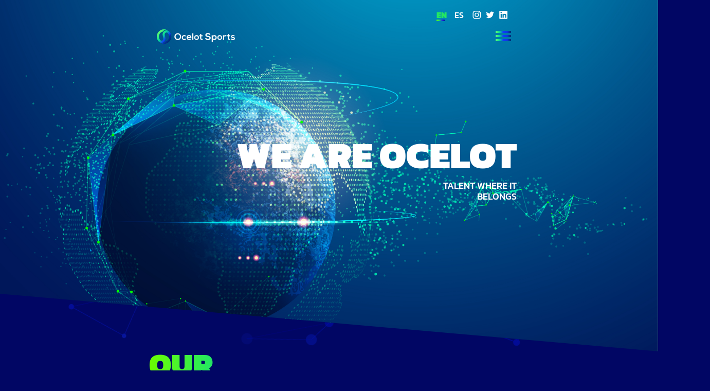

--- FILE ---
content_type: text/html; charset=UTF-8
request_url: https://ocelotsports.com/en/
body_size: 18551
content:
<!DOCTYPE html>
<html lang="es">

<head>
	<meta charset="UTF-8">
<meta name="viewport" content="width=device-width, initial-scale=1, shrink-to-fit=no">

<meta property="og:url" content="https://ocelotsports.com/en/" />
<meta property="og:type" content="website" />

<link rel="apple-touch-icon" sizes="180x180" href="https://ocelotsports.com//apple-touch-icon.png">
<link rel="icon" type="image/png" sizes="32x32" href="https://ocelotsports.com//favicon-32x32.png">
<link rel="icon" type="image/png" sizes="16x16" href="https://ocelotsports.com//favicon-16x16.png">
<link rel="manifest" href="https://ocelotsports.com//site.webmanifest">
<link rel="mask-icon" href="https://ocelotsports.com//safari-pinned-tab.svg" color="#0c73d7">
<meta name="msapplication-TileColor" content="#2d89ef">
<meta name="theme-color" content="#ffffff"><link rel="stylesheet" href="https://ocelotsports.com/css/normalize.min.css"><link rel="stylesheet" href="https://ocelotsports.com/css/bootstrap.min.css">
<!-- Font awesome -->
<link rel="stylesheet" href="https://ocelotsports.com/css/all.css"><!-- CSS own files -->
<link rel="stylesheet" href="https://ocelotsports.com/css/ocelot.min.css">

	<!-- Google tag (gtag.js) -->
	<script async src='https://www.googletagmanager.com/gtag/js?id=G-YWWJREGCGC'></script>
	<script>
		window.dataLayer = window.dataLayer || [];
		function gtag(){dataLayer.push(arguments);}
		gtag('js', new Date());

		gtag('config', 'G-YWWJREGCGC');
	</script>

<script src="https://www.google.com/recaptcha/api.js" async defer></script>
	<title>Ocelot</title>
	<meta property="og:title" content="Ocelot" />
	<meta property="og:description" content="" />
	<meta property="og:image" content="https://directus.yoco.rocks/uploads/ocelot-sports/originals/f9fbbfdd-8bd7-4f4e-a2ad-058e8216e3fe.svg" />
</head>

<body>
	<div class="navbar">
    <div class="container">
        <div class="row media">
            <div class="col-auto idioma">
                <a href="https://ocelotsports.com/en/" class="main-link lang active">EN</a>
            </div>
            <div class="col-auto idioma">
                <a href="https://ocelotsports.com/es/" class="main-link lang">ES</a>
            </div>
                            <div class="col-auto social-media">
                    <a href="https://www.instagram.com/ocelot_sports/" target="_blank">
                        <img src="https://ocelotsports.com/sprites/ig-icon-w.svg">
                        <img src="https://ocelotsports.com/sprites/ig-icon-g.svg">
                        <img src="https://ocelotsports.com/sprites/ig-icon-b.svg">
                    </a>
                </div>
                                        <div class="col-auto social-media">
                    <a href="https://twitter.com/OcelotSEG" target="_blank">
                        <img src="https://ocelotsports.com/sprites/tt-icon-w.svg">
                        <img src="https://ocelotsports.com/sprites/tt-icon-g.svg">
                        <img src="https://ocelotsports.com/sprites/tt-icon-b.svg">
                    </a>
                </div>
                                        <div class="col-auto social-media">
                    <a href="https://www.linkedin.com/company/ocelot-sports/" target="_blank">
                        <img src="https://ocelotsports.com/sprites/lk-icon-w.svg">
                        <img src="https://ocelotsports.com/sprites/lk-icon-g.svg">
                        <img src="https://ocelotsports.com/sprites/lk-icon-b.svg">
                    </a>
                </div>
                    </div>
        <div class="row h-row">
            <div class="col-auto logo">
                <a href="https://ocelotsports.com/">
                    <img src="https://ocelotsports.com/img/ocelot-logo.svg" alt="Ocelot">
                </a>
            </div>
            <div class="col-auto p-0">
                <div class="menu">
                    <div class="menu-btn">
                        <span></span>
                        <span></span>
                        <span></span>
                    </div>
                    <div class="nav nav-links-row">
                        <div>
                            <a href="https://ocelotsports.com/#about-us" class="main-link scroll-to" data-section-name="about-us">ABOUT US</a>
                        </div>
                        <div>
                            <a href="https://ocelotsports.com/en/football/" class="main-link scroll-to" data-section-name="talents">FOOTBALL</a>
                        </div>
                        <div>
                            <a href="https://ocelotsports.com/en/esports/" class="main-link scroll-to" data-section-name="esports-talents">ESPORTS</a>
                        </div>
                        <div>
                            <a href="https://ocelotsports.com/#academy" class="main-link scroll-to" data-section-name="academy">THE ACADEMY</a>
                        </div>
                        <div>
                            <a href="https://ocelotsports.com/#team" class="main-link scroll-to" data-section-name="team">TEAM</a>
                        </div>
                        <div>
                            <a href="https://ocelotsports.com/#contact" class="main-link  scroll-to" data-section-name="contact">CONTACT</a>
                        </div>
                    </div>
                </div>
            </div>
        </div>
    </div>
</div>
	<!-- <div class="loader-wrapper">
		<h1 class="title v2 loader_ocelot grad"></h1>
	</div>  -->

	<section class="banner main-section" id="talents">
		<div class="background">
							<img src="https://directus.yoco.rocks/uploads/ocelot-sports/originals/f05a24ce-7d04-4d2d-9841-ab16bc4e0e59.jpg" class="para-back">
								</div>
		<div class="container">
			<div class="title-cont">
				<h1 class="title v2 scramble">WE ARE OCELOT</h1>
			</div>
			<div class="sub-cont">
				<h3 class="subtitle v2 white">TALENT WHERE IT BELONGS</h3>
			</div>
		</div>
	</section>

	<section class="experience skew">
		<canvas class="dots"></canvas>
		<div class="wrapper">
			<div class="container">
				<h2 class="title v3 grad">OUR EXPERIENCE</h2>
				<div class="row px-3 px-md-0">
											<div class="col-6 col-md-6 counter px-0 px-md-4">
							<span class="title v1"><span class="increase" number="20">20</span> <span class="grad">+</span></span>
							<p class="paragraph v2">YEARS OF EXPERIENCE</p>
						</div>
											<div class="col-6 col-md-6 counter px-0 px-md-4">
							<span class="title v1"><span class="increase" number="$150M">$150M</span> <span class="grad">+</span></span>
							<p class="paragraph v2">DEALS NEGOTIATED</p>
						</div>
											<div class="col-6 col-md-6 counter px-0 px-md-4">
							<span class="title v1"><span class="increase" number="4">4</span></span>
							<p class="paragraph v2">ACROSS 4 CONTINENTS</p>
						</div>
											<div class="col-6 col-md-6 counter px-0 px-md-4">
							<span class="title v1"><span class="increase" number="100">100</span> <span class="grad">+</span></span>
							<p class="paragraph v2">CLIENTS WORKED WITH</p>
						</div>
									</div>
			</div>
		</div>
	</section>

	<section class="about-us skew main-section" id="about-us">
		<div class="wrapper">
			<div class="container">
				<h2 class="title v3 grad">ABOUT US </h2>
				<h3 class="subtitle v4">WE ARE OCELOT</h3>
				<div class="paragraph v2">
					<p>Ocelot is a global service agency dedicated to helping elite talent connect with the biggest clubs, orgs and brands in the world. Our team is dedicated to the development of talent from an early age right through to retirement, offering all the support needed to allow our clients to fully focus on excelling.</p>				</div>
				<h3 class="subtitle v4"></h3>
				<div class="paragraph v2">
					<p><img src="https://directus.yoco.rocks/uploads/ocelot-sports/originals/3a5dba42-de11-4a03-8d76-ed81b449e44a.png" alt="Sk Nasset 1@3x" width="650" height="345" /></p>				</div>
			</div>
		</div>
	</section>

	<section class="esports skew" id="talents_discover">
		<div class="background">
			<img src="https://directus.yoco.rocks/uploads/ocelot-sports/originals/808517c9-8471-40b5-9be8-62e5bad0a885.png" class="para-back">
		</div>
		<div class="wrapper">
			<img src="https://directus.yoco.rocks/uploads/ocelot-sports/originals/f79378e9-5965-49ab-9c34-a75788f1f8b1.png" alt="Esports">
			<div class="container">
				<h3 class="subtitle v1">DISCOVER OUR</h3>
				<h2 class="title v3 grad">FOOTBALL TALENTS </h2>
				<a href="https://ocelotsports.com/en/football/" class="link">SEE MORE +</a>
			</div>
		</div>
	</section>

	<section class="esports-talents skew main-section" id="esports-talents">
		<div class="background">
			<img src="https://directus.yoco.rocks/uploads/ocelot-sports/originals/c48ac78a-6271-47e8-9986-fec5dcb064f5.png" class="para-back" alt="esports talents ocelot">
		</div>
		<div class="wrapper">
			<div class="container">
				<h3 class="subtitle v1">TALENTS IN</h3>
				<h2 class="title v3">ESPORTS</h2>
				<a href="https://ocelotsports.com/en/esports/" class="link">SEE MORE +</a>
			</div>
		</div>
	</section>

	<section class="esports-talents skew main-section" id="academy">
		<div class="background">
			<img  src='https://directus.yoco.rocks/uploads/ocelot-sports/originals/4164b002-dc0f-4699-864b-91d81552e4f3.png' class="para-back" alt=''> 
		</div>
		<div class="wrapper">
			<div class="container">
				<h3 class="subtitle v1"> THE  </h3>
				<h2 class="title v3"> ACADEMY </h2>
				<a href="https://ocelotsports.com/en/academy/" class="link">SEE MORE +</a>
			</div>
		</div>
	</section>

	<section class="clients skew">
		<div class="background"></div>
		<div class="wrapper">
			<div class="container">
				<h2 class="title v4 dark">CLIENTS WORKING IN</h2>
				<div class="row brand-list">
											<div class="col-6 col-md-4 brand-item">
							<img src="https://directus.yoco.rocks/uploads/ocelot-sports/originals/ba728971-333d-44bc-8e01-79d6f1a39b97.png" alt="">
						</div>
											<div class="col-6 col-md-4 brand-item">
							<img src="https://directus.yoco.rocks/uploads/ocelot-sports/originals/7e1678e4-90d4-45f2-9f8f-1ff2e48432da.png" alt="">
						</div>
											<div class="col-6 col-md-4 brand-item">
							<img src="https://directus.yoco.rocks/uploads/ocelot-sports/originals/70255579-a33e-4efd-8471-405c39969724.png" alt="">
						</div>
											<div class="col-6 col-md-4 brand-item">
							<img src="https://directus.yoco.rocks/uploads/ocelot-sports/originals/6f82a8ac-4e08-4983-9f33-69ef1598b98b.png" alt="">
						</div>
											<div class="col-6 col-md-4 brand-item">
							<img src="https://directus.yoco.rocks/uploads/ocelot-sports/originals/ad84e4ce-2ee8-4db5-ab07-bf43a97e77c2.png" alt="">
						</div>
											<div class="col-6 col-md-4 brand-item">
							<img src="https://directus.yoco.rocks/uploads/ocelot-sports/originals/0342ce33-a27a-41e4-a5cc-6c93159a373a.png" alt="">
						</div>
											<div class="col-6 col-md-4 brand-item">
							<img src="https://directus.yoco.rocks/uploads/ocelot-sports/originals/a9261c9b-59ae-4dfa-bc09-e6dcb95c8ac2.png" alt="">
						</div>
											<div class="col-6 col-md-4 brand-item">
							<img src="https://directus.yoco.rocks/uploads/ocelot-sports/originals/e1af60aa-6b11-461b-bee2-5048dfc099a8.png" alt="">
						</div>
											<div class="col-6 col-md-4 brand-item">
							<img src="https://directus.yoco.rocks/uploads/ocelot-sports/originals/238add3f-669e-42c7-bcf8-d4921f3da990.png" alt="">
						</div>
											<div class="col-6 col-md-4 brand-item">
							<img src="https://directus.yoco.rocks/uploads/ocelot-sports/originals/1ce869c8-802e-4287-96b7-4241be8cf554.png" alt="eredivisie">
						</div>
											<div class="col-6 col-md-4 brand-item">
							<img src="https://directus.yoco.rocks/uploads/ocelot-sports/originals/8d956dc8-a5ff-4c64-917b-1a6cd96e8d33.png" alt="">
						</div>
											<div class="col-6 col-md-4 brand-item">
							<img src="https://directus.yoco.rocks/uploads/ocelot-sports/originals/5c3c061b-b8ad-4616-a024-7f7875bfd357.png" alt="">
						</div>
											<div class="col-6 col-md-4 brand-item">
							<img src="https://directus.yoco.rocks/uploads/ocelot-sports/originals/603f3afe-ae2c-4400-9a9e-1a67a282e0ff.png" alt="">
						</div>
											<div class="col-6 col-md-4 brand-item">
							<img src="https://directus.yoco.rocks/uploads/ocelot-sports/originals/b7c02df0-681e-4a61-9610-41a74d5bda29.png" alt="">
						</div>
									</div>
			</div>
		</div>
	</section>

	<section class="team-home esports-talents skew" id="team">
		<div class="background">
			<img src="https://directus.yoco.rocks/uploads/ocelot-sports/originals/f2725e19-54b0-4cff-8387-52d9e1261a38.jpg" class="para-back" alt="team ocelot">
		</div>
		<div class="wrapper">
			<div class="container">
				<h2 class="title v4 white">TEAM OCELOT</h2>
				<a href="https://ocelotsports.com/en/team/" class="link">SEE MORE +</a>
			</div>
		</div>
	</section>

	

<section class="contact skew main-section  " id="contact">
    <div class="background"></div>
    <div class="wrapper">
        <div class="container">
            <div class="col-12 col-md-11 mx-auto">
                <div class="col-12 col-md-6">
                    <a href="#">
                        <img src="https://ocelotsports.com/img/ocelot-logo.svg" alt="logo ocelot">
                    </a>
                </div>
                <div class="col-12 col-md-10 contact-form-container">
                    <form method="POST" action="https://ocelotsports.com/helpers/Contact.helper.php" id="contact-form">
                        <input type="hidden" name="lang" value="en" />
                        <div class="subtitle grad">ANY QUESTIONS LEFT?</div>
                        <div class="row mt-4 hide-on-submit">
                            <div class="col-12 col-md-6">
                                <div class="form-group">
                                    <input type="text" name="name" class="form-control" required placeholder="Name">
                                </div>
                            </div>
                            <div class="col-12 col-md-6">
                                <div class="form-group">
                                    <input type="email" name="email" class="form-control" required placeholder="Email">
                                </div>
                            </div>
                            <div class="col-12">
                                <div class="form-group">
                                    <textarea name="message" class="form-control" required placeholder="Message" rows="4"></textarea>
                                </div>
                            </div>
                            <div class="col-auto">
                                <div class="g-recaptcha" data-sitekey="6LesvyIfAAAAAEZ3D-jG2niI63CoXBnaxa4uZZ6_"></div>
                            </div>
                            <div class="col-6 mt-4">
                                <button type="submit" class="button">Send</button>
                                <div class="alert paragraph v4"></div>
                            </div>
                        </div>
                        <div class="show-on-submit" style="display: none">
                            <div class="col-12">
                                <p class="paragraph v2 white">Your message has been delivered. We will be contacting you soon.</p>
                            </div>

                        </div>
                    </form>
                </div>

            </div>
        </div>
    </div>
</section>
	<footer>
	<div class="container">
		<div class="col-12 col-md-11 mx-auto">
			<div class="row d-flex d-md-none media mx-auto mb-4">
									<div class="col-auto">
						<a href="https://www.instagram.com/ocelot_sports/" target="_blank">
							<img src="https://ocelotsports.com/sprites/ig-icon-w.svg">
							<img src="https://ocelotsports.com/sprites/ig-icon-g.svg">
							<img src="https://ocelotsports.com/sprites/ig-icon-b.svg">
						</a>
					</div>
													<div class="col-auto">
						<a href="https://twitter.com/OcelotSEG" target="_blank">
							<img src="https://ocelotsports.com/sprites/tt-icon-w.svg">
							<img src="https://ocelotsports.com/sprites/tt-icon-g.svg">
							<img src="https://ocelotsports.com/sprites/tt-icon-b.svg">
						</a>
					</div>
													<div class="col-auto">
						<a href="https://www.linkedin.com/company/ocelot-sports/" target="_blank">
							<img src="https://ocelotsports.com/sprites/lk-icon-w.svg">
							<img src="https://ocelotsports.com/sprites/lk-icon-g.svg">
							<img src="https://ocelotsports.com/sprites/lk-icon-b.svg">
						</a>
					</div>
							</div>
			<div class="row mx-auto">

				<div class="col-12 col-md-6 mb-3 mb-md-0">
					<p class="paragraph v3 gray">Copyright © 2010 - 2026 All rights reserved.</p>
				</div>
				<div class="col-6 col-md-3">
					<a class="paragraph v3 gray" href="" target="_blank">Terms of use</a>
				</div>
				<div class="col-6 col-md-3">
					<a class="paragraph v3 gray" href="" target="_blank">Privacy policy</a>
				</div>
			</div>
		</div>
	</div>
</footer>
<!-- 
<div class="scroll-arrow-container">
	<div class="container">
		<div class="col-12 col-md-12 arrow-wrapper">
			<div class="arrow-button scroll-to-top">
				<div class="inner">
					<img src="https://ocelotsports.com/sprites/scroll-top-arrow.svg">
				</div>
			</div>
		</div>
	</div>
</div> -->
	<!-- jQuery first, then Tether, then Bootstrap JS. -->
<script src="https://ocelotsports.com/js/jquery-3.2.1.min.js"></script><script src="https://ocelotsports.com/js/tether.min.js"></script><script src="https://ocelotsports.com/js/in-view.min.js"></script>
<!-- Javascripts own files  -->
<script src="https://ocelotsports.com/js/ocelot.js"></script>

<script src="https://ocelotsports.com/js/bootstrap.min.js"></script>
<script src="https://ocelotsports.com/js/all.js"></script></body>

</html>

--- FILE ---
content_type: text/html; charset=utf-8
request_url: https://www.google.com/recaptcha/api2/anchor?ar=1&k=6LesvyIfAAAAAEZ3D-jG2niI63CoXBnaxa4uZZ6_&co=aHR0cHM6Ly9vY2Vsb3RzcG9ydHMuY29tOjQ0Mw..&hl=en&v=PoyoqOPhxBO7pBk68S4YbpHZ&size=normal&anchor-ms=20000&execute-ms=30000&cb=ddrf1ojn1lh3
body_size: 49281
content:
<!DOCTYPE HTML><html dir="ltr" lang="en"><head><meta http-equiv="Content-Type" content="text/html; charset=UTF-8">
<meta http-equiv="X-UA-Compatible" content="IE=edge">
<title>reCAPTCHA</title>
<style type="text/css">
/* cyrillic-ext */
@font-face {
  font-family: 'Roboto';
  font-style: normal;
  font-weight: 400;
  font-stretch: 100%;
  src: url(//fonts.gstatic.com/s/roboto/v48/KFO7CnqEu92Fr1ME7kSn66aGLdTylUAMa3GUBHMdazTgWw.woff2) format('woff2');
  unicode-range: U+0460-052F, U+1C80-1C8A, U+20B4, U+2DE0-2DFF, U+A640-A69F, U+FE2E-FE2F;
}
/* cyrillic */
@font-face {
  font-family: 'Roboto';
  font-style: normal;
  font-weight: 400;
  font-stretch: 100%;
  src: url(//fonts.gstatic.com/s/roboto/v48/KFO7CnqEu92Fr1ME7kSn66aGLdTylUAMa3iUBHMdazTgWw.woff2) format('woff2');
  unicode-range: U+0301, U+0400-045F, U+0490-0491, U+04B0-04B1, U+2116;
}
/* greek-ext */
@font-face {
  font-family: 'Roboto';
  font-style: normal;
  font-weight: 400;
  font-stretch: 100%;
  src: url(//fonts.gstatic.com/s/roboto/v48/KFO7CnqEu92Fr1ME7kSn66aGLdTylUAMa3CUBHMdazTgWw.woff2) format('woff2');
  unicode-range: U+1F00-1FFF;
}
/* greek */
@font-face {
  font-family: 'Roboto';
  font-style: normal;
  font-weight: 400;
  font-stretch: 100%;
  src: url(//fonts.gstatic.com/s/roboto/v48/KFO7CnqEu92Fr1ME7kSn66aGLdTylUAMa3-UBHMdazTgWw.woff2) format('woff2');
  unicode-range: U+0370-0377, U+037A-037F, U+0384-038A, U+038C, U+038E-03A1, U+03A3-03FF;
}
/* math */
@font-face {
  font-family: 'Roboto';
  font-style: normal;
  font-weight: 400;
  font-stretch: 100%;
  src: url(//fonts.gstatic.com/s/roboto/v48/KFO7CnqEu92Fr1ME7kSn66aGLdTylUAMawCUBHMdazTgWw.woff2) format('woff2');
  unicode-range: U+0302-0303, U+0305, U+0307-0308, U+0310, U+0312, U+0315, U+031A, U+0326-0327, U+032C, U+032F-0330, U+0332-0333, U+0338, U+033A, U+0346, U+034D, U+0391-03A1, U+03A3-03A9, U+03B1-03C9, U+03D1, U+03D5-03D6, U+03F0-03F1, U+03F4-03F5, U+2016-2017, U+2034-2038, U+203C, U+2040, U+2043, U+2047, U+2050, U+2057, U+205F, U+2070-2071, U+2074-208E, U+2090-209C, U+20D0-20DC, U+20E1, U+20E5-20EF, U+2100-2112, U+2114-2115, U+2117-2121, U+2123-214F, U+2190, U+2192, U+2194-21AE, U+21B0-21E5, U+21F1-21F2, U+21F4-2211, U+2213-2214, U+2216-22FF, U+2308-230B, U+2310, U+2319, U+231C-2321, U+2336-237A, U+237C, U+2395, U+239B-23B7, U+23D0, U+23DC-23E1, U+2474-2475, U+25AF, U+25B3, U+25B7, U+25BD, U+25C1, U+25CA, U+25CC, U+25FB, U+266D-266F, U+27C0-27FF, U+2900-2AFF, U+2B0E-2B11, U+2B30-2B4C, U+2BFE, U+3030, U+FF5B, U+FF5D, U+1D400-1D7FF, U+1EE00-1EEFF;
}
/* symbols */
@font-face {
  font-family: 'Roboto';
  font-style: normal;
  font-weight: 400;
  font-stretch: 100%;
  src: url(//fonts.gstatic.com/s/roboto/v48/KFO7CnqEu92Fr1ME7kSn66aGLdTylUAMaxKUBHMdazTgWw.woff2) format('woff2');
  unicode-range: U+0001-000C, U+000E-001F, U+007F-009F, U+20DD-20E0, U+20E2-20E4, U+2150-218F, U+2190, U+2192, U+2194-2199, U+21AF, U+21E6-21F0, U+21F3, U+2218-2219, U+2299, U+22C4-22C6, U+2300-243F, U+2440-244A, U+2460-24FF, U+25A0-27BF, U+2800-28FF, U+2921-2922, U+2981, U+29BF, U+29EB, U+2B00-2BFF, U+4DC0-4DFF, U+FFF9-FFFB, U+10140-1018E, U+10190-1019C, U+101A0, U+101D0-101FD, U+102E0-102FB, U+10E60-10E7E, U+1D2C0-1D2D3, U+1D2E0-1D37F, U+1F000-1F0FF, U+1F100-1F1AD, U+1F1E6-1F1FF, U+1F30D-1F30F, U+1F315, U+1F31C, U+1F31E, U+1F320-1F32C, U+1F336, U+1F378, U+1F37D, U+1F382, U+1F393-1F39F, U+1F3A7-1F3A8, U+1F3AC-1F3AF, U+1F3C2, U+1F3C4-1F3C6, U+1F3CA-1F3CE, U+1F3D4-1F3E0, U+1F3ED, U+1F3F1-1F3F3, U+1F3F5-1F3F7, U+1F408, U+1F415, U+1F41F, U+1F426, U+1F43F, U+1F441-1F442, U+1F444, U+1F446-1F449, U+1F44C-1F44E, U+1F453, U+1F46A, U+1F47D, U+1F4A3, U+1F4B0, U+1F4B3, U+1F4B9, U+1F4BB, U+1F4BF, U+1F4C8-1F4CB, U+1F4D6, U+1F4DA, U+1F4DF, U+1F4E3-1F4E6, U+1F4EA-1F4ED, U+1F4F7, U+1F4F9-1F4FB, U+1F4FD-1F4FE, U+1F503, U+1F507-1F50B, U+1F50D, U+1F512-1F513, U+1F53E-1F54A, U+1F54F-1F5FA, U+1F610, U+1F650-1F67F, U+1F687, U+1F68D, U+1F691, U+1F694, U+1F698, U+1F6AD, U+1F6B2, U+1F6B9-1F6BA, U+1F6BC, U+1F6C6-1F6CF, U+1F6D3-1F6D7, U+1F6E0-1F6EA, U+1F6F0-1F6F3, U+1F6F7-1F6FC, U+1F700-1F7FF, U+1F800-1F80B, U+1F810-1F847, U+1F850-1F859, U+1F860-1F887, U+1F890-1F8AD, U+1F8B0-1F8BB, U+1F8C0-1F8C1, U+1F900-1F90B, U+1F93B, U+1F946, U+1F984, U+1F996, U+1F9E9, U+1FA00-1FA6F, U+1FA70-1FA7C, U+1FA80-1FA89, U+1FA8F-1FAC6, U+1FACE-1FADC, U+1FADF-1FAE9, U+1FAF0-1FAF8, U+1FB00-1FBFF;
}
/* vietnamese */
@font-face {
  font-family: 'Roboto';
  font-style: normal;
  font-weight: 400;
  font-stretch: 100%;
  src: url(//fonts.gstatic.com/s/roboto/v48/KFO7CnqEu92Fr1ME7kSn66aGLdTylUAMa3OUBHMdazTgWw.woff2) format('woff2');
  unicode-range: U+0102-0103, U+0110-0111, U+0128-0129, U+0168-0169, U+01A0-01A1, U+01AF-01B0, U+0300-0301, U+0303-0304, U+0308-0309, U+0323, U+0329, U+1EA0-1EF9, U+20AB;
}
/* latin-ext */
@font-face {
  font-family: 'Roboto';
  font-style: normal;
  font-weight: 400;
  font-stretch: 100%;
  src: url(//fonts.gstatic.com/s/roboto/v48/KFO7CnqEu92Fr1ME7kSn66aGLdTylUAMa3KUBHMdazTgWw.woff2) format('woff2');
  unicode-range: U+0100-02BA, U+02BD-02C5, U+02C7-02CC, U+02CE-02D7, U+02DD-02FF, U+0304, U+0308, U+0329, U+1D00-1DBF, U+1E00-1E9F, U+1EF2-1EFF, U+2020, U+20A0-20AB, U+20AD-20C0, U+2113, U+2C60-2C7F, U+A720-A7FF;
}
/* latin */
@font-face {
  font-family: 'Roboto';
  font-style: normal;
  font-weight: 400;
  font-stretch: 100%;
  src: url(//fonts.gstatic.com/s/roboto/v48/KFO7CnqEu92Fr1ME7kSn66aGLdTylUAMa3yUBHMdazQ.woff2) format('woff2');
  unicode-range: U+0000-00FF, U+0131, U+0152-0153, U+02BB-02BC, U+02C6, U+02DA, U+02DC, U+0304, U+0308, U+0329, U+2000-206F, U+20AC, U+2122, U+2191, U+2193, U+2212, U+2215, U+FEFF, U+FFFD;
}
/* cyrillic-ext */
@font-face {
  font-family: 'Roboto';
  font-style: normal;
  font-weight: 500;
  font-stretch: 100%;
  src: url(//fonts.gstatic.com/s/roboto/v48/KFO7CnqEu92Fr1ME7kSn66aGLdTylUAMa3GUBHMdazTgWw.woff2) format('woff2');
  unicode-range: U+0460-052F, U+1C80-1C8A, U+20B4, U+2DE0-2DFF, U+A640-A69F, U+FE2E-FE2F;
}
/* cyrillic */
@font-face {
  font-family: 'Roboto';
  font-style: normal;
  font-weight: 500;
  font-stretch: 100%;
  src: url(//fonts.gstatic.com/s/roboto/v48/KFO7CnqEu92Fr1ME7kSn66aGLdTylUAMa3iUBHMdazTgWw.woff2) format('woff2');
  unicode-range: U+0301, U+0400-045F, U+0490-0491, U+04B0-04B1, U+2116;
}
/* greek-ext */
@font-face {
  font-family: 'Roboto';
  font-style: normal;
  font-weight: 500;
  font-stretch: 100%;
  src: url(//fonts.gstatic.com/s/roboto/v48/KFO7CnqEu92Fr1ME7kSn66aGLdTylUAMa3CUBHMdazTgWw.woff2) format('woff2');
  unicode-range: U+1F00-1FFF;
}
/* greek */
@font-face {
  font-family: 'Roboto';
  font-style: normal;
  font-weight: 500;
  font-stretch: 100%;
  src: url(//fonts.gstatic.com/s/roboto/v48/KFO7CnqEu92Fr1ME7kSn66aGLdTylUAMa3-UBHMdazTgWw.woff2) format('woff2');
  unicode-range: U+0370-0377, U+037A-037F, U+0384-038A, U+038C, U+038E-03A1, U+03A3-03FF;
}
/* math */
@font-face {
  font-family: 'Roboto';
  font-style: normal;
  font-weight: 500;
  font-stretch: 100%;
  src: url(//fonts.gstatic.com/s/roboto/v48/KFO7CnqEu92Fr1ME7kSn66aGLdTylUAMawCUBHMdazTgWw.woff2) format('woff2');
  unicode-range: U+0302-0303, U+0305, U+0307-0308, U+0310, U+0312, U+0315, U+031A, U+0326-0327, U+032C, U+032F-0330, U+0332-0333, U+0338, U+033A, U+0346, U+034D, U+0391-03A1, U+03A3-03A9, U+03B1-03C9, U+03D1, U+03D5-03D6, U+03F0-03F1, U+03F4-03F5, U+2016-2017, U+2034-2038, U+203C, U+2040, U+2043, U+2047, U+2050, U+2057, U+205F, U+2070-2071, U+2074-208E, U+2090-209C, U+20D0-20DC, U+20E1, U+20E5-20EF, U+2100-2112, U+2114-2115, U+2117-2121, U+2123-214F, U+2190, U+2192, U+2194-21AE, U+21B0-21E5, U+21F1-21F2, U+21F4-2211, U+2213-2214, U+2216-22FF, U+2308-230B, U+2310, U+2319, U+231C-2321, U+2336-237A, U+237C, U+2395, U+239B-23B7, U+23D0, U+23DC-23E1, U+2474-2475, U+25AF, U+25B3, U+25B7, U+25BD, U+25C1, U+25CA, U+25CC, U+25FB, U+266D-266F, U+27C0-27FF, U+2900-2AFF, U+2B0E-2B11, U+2B30-2B4C, U+2BFE, U+3030, U+FF5B, U+FF5D, U+1D400-1D7FF, U+1EE00-1EEFF;
}
/* symbols */
@font-face {
  font-family: 'Roboto';
  font-style: normal;
  font-weight: 500;
  font-stretch: 100%;
  src: url(//fonts.gstatic.com/s/roboto/v48/KFO7CnqEu92Fr1ME7kSn66aGLdTylUAMaxKUBHMdazTgWw.woff2) format('woff2');
  unicode-range: U+0001-000C, U+000E-001F, U+007F-009F, U+20DD-20E0, U+20E2-20E4, U+2150-218F, U+2190, U+2192, U+2194-2199, U+21AF, U+21E6-21F0, U+21F3, U+2218-2219, U+2299, U+22C4-22C6, U+2300-243F, U+2440-244A, U+2460-24FF, U+25A0-27BF, U+2800-28FF, U+2921-2922, U+2981, U+29BF, U+29EB, U+2B00-2BFF, U+4DC0-4DFF, U+FFF9-FFFB, U+10140-1018E, U+10190-1019C, U+101A0, U+101D0-101FD, U+102E0-102FB, U+10E60-10E7E, U+1D2C0-1D2D3, U+1D2E0-1D37F, U+1F000-1F0FF, U+1F100-1F1AD, U+1F1E6-1F1FF, U+1F30D-1F30F, U+1F315, U+1F31C, U+1F31E, U+1F320-1F32C, U+1F336, U+1F378, U+1F37D, U+1F382, U+1F393-1F39F, U+1F3A7-1F3A8, U+1F3AC-1F3AF, U+1F3C2, U+1F3C4-1F3C6, U+1F3CA-1F3CE, U+1F3D4-1F3E0, U+1F3ED, U+1F3F1-1F3F3, U+1F3F5-1F3F7, U+1F408, U+1F415, U+1F41F, U+1F426, U+1F43F, U+1F441-1F442, U+1F444, U+1F446-1F449, U+1F44C-1F44E, U+1F453, U+1F46A, U+1F47D, U+1F4A3, U+1F4B0, U+1F4B3, U+1F4B9, U+1F4BB, U+1F4BF, U+1F4C8-1F4CB, U+1F4D6, U+1F4DA, U+1F4DF, U+1F4E3-1F4E6, U+1F4EA-1F4ED, U+1F4F7, U+1F4F9-1F4FB, U+1F4FD-1F4FE, U+1F503, U+1F507-1F50B, U+1F50D, U+1F512-1F513, U+1F53E-1F54A, U+1F54F-1F5FA, U+1F610, U+1F650-1F67F, U+1F687, U+1F68D, U+1F691, U+1F694, U+1F698, U+1F6AD, U+1F6B2, U+1F6B9-1F6BA, U+1F6BC, U+1F6C6-1F6CF, U+1F6D3-1F6D7, U+1F6E0-1F6EA, U+1F6F0-1F6F3, U+1F6F7-1F6FC, U+1F700-1F7FF, U+1F800-1F80B, U+1F810-1F847, U+1F850-1F859, U+1F860-1F887, U+1F890-1F8AD, U+1F8B0-1F8BB, U+1F8C0-1F8C1, U+1F900-1F90B, U+1F93B, U+1F946, U+1F984, U+1F996, U+1F9E9, U+1FA00-1FA6F, U+1FA70-1FA7C, U+1FA80-1FA89, U+1FA8F-1FAC6, U+1FACE-1FADC, U+1FADF-1FAE9, U+1FAF0-1FAF8, U+1FB00-1FBFF;
}
/* vietnamese */
@font-face {
  font-family: 'Roboto';
  font-style: normal;
  font-weight: 500;
  font-stretch: 100%;
  src: url(//fonts.gstatic.com/s/roboto/v48/KFO7CnqEu92Fr1ME7kSn66aGLdTylUAMa3OUBHMdazTgWw.woff2) format('woff2');
  unicode-range: U+0102-0103, U+0110-0111, U+0128-0129, U+0168-0169, U+01A0-01A1, U+01AF-01B0, U+0300-0301, U+0303-0304, U+0308-0309, U+0323, U+0329, U+1EA0-1EF9, U+20AB;
}
/* latin-ext */
@font-face {
  font-family: 'Roboto';
  font-style: normal;
  font-weight: 500;
  font-stretch: 100%;
  src: url(//fonts.gstatic.com/s/roboto/v48/KFO7CnqEu92Fr1ME7kSn66aGLdTylUAMa3KUBHMdazTgWw.woff2) format('woff2');
  unicode-range: U+0100-02BA, U+02BD-02C5, U+02C7-02CC, U+02CE-02D7, U+02DD-02FF, U+0304, U+0308, U+0329, U+1D00-1DBF, U+1E00-1E9F, U+1EF2-1EFF, U+2020, U+20A0-20AB, U+20AD-20C0, U+2113, U+2C60-2C7F, U+A720-A7FF;
}
/* latin */
@font-face {
  font-family: 'Roboto';
  font-style: normal;
  font-weight: 500;
  font-stretch: 100%;
  src: url(//fonts.gstatic.com/s/roboto/v48/KFO7CnqEu92Fr1ME7kSn66aGLdTylUAMa3yUBHMdazQ.woff2) format('woff2');
  unicode-range: U+0000-00FF, U+0131, U+0152-0153, U+02BB-02BC, U+02C6, U+02DA, U+02DC, U+0304, U+0308, U+0329, U+2000-206F, U+20AC, U+2122, U+2191, U+2193, U+2212, U+2215, U+FEFF, U+FFFD;
}
/* cyrillic-ext */
@font-face {
  font-family: 'Roboto';
  font-style: normal;
  font-weight: 900;
  font-stretch: 100%;
  src: url(//fonts.gstatic.com/s/roboto/v48/KFO7CnqEu92Fr1ME7kSn66aGLdTylUAMa3GUBHMdazTgWw.woff2) format('woff2');
  unicode-range: U+0460-052F, U+1C80-1C8A, U+20B4, U+2DE0-2DFF, U+A640-A69F, U+FE2E-FE2F;
}
/* cyrillic */
@font-face {
  font-family: 'Roboto';
  font-style: normal;
  font-weight: 900;
  font-stretch: 100%;
  src: url(//fonts.gstatic.com/s/roboto/v48/KFO7CnqEu92Fr1ME7kSn66aGLdTylUAMa3iUBHMdazTgWw.woff2) format('woff2');
  unicode-range: U+0301, U+0400-045F, U+0490-0491, U+04B0-04B1, U+2116;
}
/* greek-ext */
@font-face {
  font-family: 'Roboto';
  font-style: normal;
  font-weight: 900;
  font-stretch: 100%;
  src: url(//fonts.gstatic.com/s/roboto/v48/KFO7CnqEu92Fr1ME7kSn66aGLdTylUAMa3CUBHMdazTgWw.woff2) format('woff2');
  unicode-range: U+1F00-1FFF;
}
/* greek */
@font-face {
  font-family: 'Roboto';
  font-style: normal;
  font-weight: 900;
  font-stretch: 100%;
  src: url(//fonts.gstatic.com/s/roboto/v48/KFO7CnqEu92Fr1ME7kSn66aGLdTylUAMa3-UBHMdazTgWw.woff2) format('woff2');
  unicode-range: U+0370-0377, U+037A-037F, U+0384-038A, U+038C, U+038E-03A1, U+03A3-03FF;
}
/* math */
@font-face {
  font-family: 'Roboto';
  font-style: normal;
  font-weight: 900;
  font-stretch: 100%;
  src: url(//fonts.gstatic.com/s/roboto/v48/KFO7CnqEu92Fr1ME7kSn66aGLdTylUAMawCUBHMdazTgWw.woff2) format('woff2');
  unicode-range: U+0302-0303, U+0305, U+0307-0308, U+0310, U+0312, U+0315, U+031A, U+0326-0327, U+032C, U+032F-0330, U+0332-0333, U+0338, U+033A, U+0346, U+034D, U+0391-03A1, U+03A3-03A9, U+03B1-03C9, U+03D1, U+03D5-03D6, U+03F0-03F1, U+03F4-03F5, U+2016-2017, U+2034-2038, U+203C, U+2040, U+2043, U+2047, U+2050, U+2057, U+205F, U+2070-2071, U+2074-208E, U+2090-209C, U+20D0-20DC, U+20E1, U+20E5-20EF, U+2100-2112, U+2114-2115, U+2117-2121, U+2123-214F, U+2190, U+2192, U+2194-21AE, U+21B0-21E5, U+21F1-21F2, U+21F4-2211, U+2213-2214, U+2216-22FF, U+2308-230B, U+2310, U+2319, U+231C-2321, U+2336-237A, U+237C, U+2395, U+239B-23B7, U+23D0, U+23DC-23E1, U+2474-2475, U+25AF, U+25B3, U+25B7, U+25BD, U+25C1, U+25CA, U+25CC, U+25FB, U+266D-266F, U+27C0-27FF, U+2900-2AFF, U+2B0E-2B11, U+2B30-2B4C, U+2BFE, U+3030, U+FF5B, U+FF5D, U+1D400-1D7FF, U+1EE00-1EEFF;
}
/* symbols */
@font-face {
  font-family: 'Roboto';
  font-style: normal;
  font-weight: 900;
  font-stretch: 100%;
  src: url(//fonts.gstatic.com/s/roboto/v48/KFO7CnqEu92Fr1ME7kSn66aGLdTylUAMaxKUBHMdazTgWw.woff2) format('woff2');
  unicode-range: U+0001-000C, U+000E-001F, U+007F-009F, U+20DD-20E0, U+20E2-20E4, U+2150-218F, U+2190, U+2192, U+2194-2199, U+21AF, U+21E6-21F0, U+21F3, U+2218-2219, U+2299, U+22C4-22C6, U+2300-243F, U+2440-244A, U+2460-24FF, U+25A0-27BF, U+2800-28FF, U+2921-2922, U+2981, U+29BF, U+29EB, U+2B00-2BFF, U+4DC0-4DFF, U+FFF9-FFFB, U+10140-1018E, U+10190-1019C, U+101A0, U+101D0-101FD, U+102E0-102FB, U+10E60-10E7E, U+1D2C0-1D2D3, U+1D2E0-1D37F, U+1F000-1F0FF, U+1F100-1F1AD, U+1F1E6-1F1FF, U+1F30D-1F30F, U+1F315, U+1F31C, U+1F31E, U+1F320-1F32C, U+1F336, U+1F378, U+1F37D, U+1F382, U+1F393-1F39F, U+1F3A7-1F3A8, U+1F3AC-1F3AF, U+1F3C2, U+1F3C4-1F3C6, U+1F3CA-1F3CE, U+1F3D4-1F3E0, U+1F3ED, U+1F3F1-1F3F3, U+1F3F5-1F3F7, U+1F408, U+1F415, U+1F41F, U+1F426, U+1F43F, U+1F441-1F442, U+1F444, U+1F446-1F449, U+1F44C-1F44E, U+1F453, U+1F46A, U+1F47D, U+1F4A3, U+1F4B0, U+1F4B3, U+1F4B9, U+1F4BB, U+1F4BF, U+1F4C8-1F4CB, U+1F4D6, U+1F4DA, U+1F4DF, U+1F4E3-1F4E6, U+1F4EA-1F4ED, U+1F4F7, U+1F4F9-1F4FB, U+1F4FD-1F4FE, U+1F503, U+1F507-1F50B, U+1F50D, U+1F512-1F513, U+1F53E-1F54A, U+1F54F-1F5FA, U+1F610, U+1F650-1F67F, U+1F687, U+1F68D, U+1F691, U+1F694, U+1F698, U+1F6AD, U+1F6B2, U+1F6B9-1F6BA, U+1F6BC, U+1F6C6-1F6CF, U+1F6D3-1F6D7, U+1F6E0-1F6EA, U+1F6F0-1F6F3, U+1F6F7-1F6FC, U+1F700-1F7FF, U+1F800-1F80B, U+1F810-1F847, U+1F850-1F859, U+1F860-1F887, U+1F890-1F8AD, U+1F8B0-1F8BB, U+1F8C0-1F8C1, U+1F900-1F90B, U+1F93B, U+1F946, U+1F984, U+1F996, U+1F9E9, U+1FA00-1FA6F, U+1FA70-1FA7C, U+1FA80-1FA89, U+1FA8F-1FAC6, U+1FACE-1FADC, U+1FADF-1FAE9, U+1FAF0-1FAF8, U+1FB00-1FBFF;
}
/* vietnamese */
@font-face {
  font-family: 'Roboto';
  font-style: normal;
  font-weight: 900;
  font-stretch: 100%;
  src: url(//fonts.gstatic.com/s/roboto/v48/KFO7CnqEu92Fr1ME7kSn66aGLdTylUAMa3OUBHMdazTgWw.woff2) format('woff2');
  unicode-range: U+0102-0103, U+0110-0111, U+0128-0129, U+0168-0169, U+01A0-01A1, U+01AF-01B0, U+0300-0301, U+0303-0304, U+0308-0309, U+0323, U+0329, U+1EA0-1EF9, U+20AB;
}
/* latin-ext */
@font-face {
  font-family: 'Roboto';
  font-style: normal;
  font-weight: 900;
  font-stretch: 100%;
  src: url(//fonts.gstatic.com/s/roboto/v48/KFO7CnqEu92Fr1ME7kSn66aGLdTylUAMa3KUBHMdazTgWw.woff2) format('woff2');
  unicode-range: U+0100-02BA, U+02BD-02C5, U+02C7-02CC, U+02CE-02D7, U+02DD-02FF, U+0304, U+0308, U+0329, U+1D00-1DBF, U+1E00-1E9F, U+1EF2-1EFF, U+2020, U+20A0-20AB, U+20AD-20C0, U+2113, U+2C60-2C7F, U+A720-A7FF;
}
/* latin */
@font-face {
  font-family: 'Roboto';
  font-style: normal;
  font-weight: 900;
  font-stretch: 100%;
  src: url(//fonts.gstatic.com/s/roboto/v48/KFO7CnqEu92Fr1ME7kSn66aGLdTylUAMa3yUBHMdazQ.woff2) format('woff2');
  unicode-range: U+0000-00FF, U+0131, U+0152-0153, U+02BB-02BC, U+02C6, U+02DA, U+02DC, U+0304, U+0308, U+0329, U+2000-206F, U+20AC, U+2122, U+2191, U+2193, U+2212, U+2215, U+FEFF, U+FFFD;
}

</style>
<link rel="stylesheet" type="text/css" href="https://www.gstatic.com/recaptcha/releases/PoyoqOPhxBO7pBk68S4YbpHZ/styles__ltr.css">
<script nonce="S6dNPcWj4IK8jSSfVRJSSQ" type="text/javascript">window['__recaptcha_api'] = 'https://www.google.com/recaptcha/api2/';</script>
<script type="text/javascript" src="https://www.gstatic.com/recaptcha/releases/PoyoqOPhxBO7pBk68S4YbpHZ/recaptcha__en.js" nonce="S6dNPcWj4IK8jSSfVRJSSQ">
      
    </script></head>
<body><div id="rc-anchor-alert" class="rc-anchor-alert"></div>
<input type="hidden" id="recaptcha-token" value="[base64]">
<script type="text/javascript" nonce="S6dNPcWj4IK8jSSfVRJSSQ">
      recaptcha.anchor.Main.init("[\x22ainput\x22,[\x22bgdata\x22,\x22\x22,\[base64]/[base64]/[base64]/ZyhXLGgpOnEoW04sMjEsbF0sVywwKSxoKSxmYWxzZSxmYWxzZSl9Y2F0Y2goayl7RygzNTgsVyk/[base64]/[base64]/[base64]/[base64]/[base64]/[base64]/[base64]/bmV3IEJbT10oRFswXSk6dz09Mj9uZXcgQltPXShEWzBdLERbMV0pOnc9PTM/bmV3IEJbT10oRFswXSxEWzFdLERbMl0pOnc9PTQ/[base64]/[base64]/[base64]/[base64]/[base64]\\u003d\x22,\[base64]\\u003d\x22,\x22w57Du8K2I8KFw5xcw4U6K8KtwqQ5wqPDtxRWJgZlwqMTw4fDtsKywr3CrWN8woFpw4rDl1vDvsOJwqYOUsOBNwLClmEzWG/DrsOvMMKxw4FqXHbChT4USMOLw7jCssKbw7vCm8Kjwr3CoMONEgzCssKBc8KiwqbChCJfAcO9w4TCg8KrwoDCvFvCh8ORKDZeQcOWC8KqaiBycMOHHh/Cg8KcNhQTw5wRYkVewqvCmcOGw4rDlsOcTwBRwqIFwpMXw4TDkws/woAOwoLCjsOLSsKYw5LClFbCvcKRIRM4QMKXw5/CtnoGaRDDoGHDvRlcwonDlMKuZAzDsicwEsO6wqrDslHDk8OTwqNdwq96OFogBUROw5rCvsKzwqxPI1jDvxHDsMOEw7LDnw/DjMOoLQPDn8KpNcKmccKpwqzCgDDCocKZw7rCixjDi8Oiw73DqMOXw7hdw6snX8OjVCXCjsKhwoDCgWrCvsOZw6vDmTcCMMODw4jDjQfCpUTClMK8AknDuRTCt8O9Xn3CkEouUcKUwrDDmwQXSBPCo8KBw6oIXmgywprDmzrDplx/MUt2w4HCli0jTl15LwTCgk5Dw4zDkVLCgTzDusKuwpjDjlAswrJAS8OLw5DDs8KTwp3DhEsDw41Aw5/[base64]/[base64]/[base64]/[base64]/DnzzDqWvCmMK8wqchf8OYwqAHCH3Du1ELEyjDusOmZMKiVMOkw5TDsR98YsKZJmDDvMKzXMObwqFfwp9KwoBREsKswqp3U8OjfjtTwoNPw4vDvj7CmHcvGU/[base64]/[base64]/CpcOQw7F1w7jCrMOzwrjDksOoSDXDnQPDuwsccDUhWknCoMOSbcKfYcK3IcOiP8OkWsOVKMO/w7rCgRojZsKaa24Ww7fDhCnCjMKuwpnChBPDnUgPw6I3wqTCqmcvwrrCgsKVwpzDgUPDs1nDmTLCvE8yw4zCsGE5DsKHWBjDocOsL8Kkw7/CpyU+Y8KOAEbCnWLCtTkow69Fw4bClwnDs3zDlWzCoGJxaMOqAMK4DcOJc0fDpcOywpxow57DvsO9wp/CkMOhwr3CusOHwo7CosO/w74bR0BVY1fCmMK8P0lcwoE2w4g8wr3CtDXCnsOPCVHCiwrCun3CnkpnQBbDuid5TRs/wrAkw7wRSyPDjcO7w57DiMOEKDNjw4hxGsKgw7YCwrFmf8KYw5rCmi4yw6tdwo7DlwxVw7xawp/DiDrDvmvCvsO3w6bCtsKoG8OcwoHDqF96wpwvwoVKwrNDS8OKw7J2J3Z1BwHDh0/Cp8O7w5fCoCTDrMK6NA/CpcKew7DChsOtw5zClsKkwoIUwqovwpt/Sj9Uw7IVwpQiwrPDkxfCgkVCGRN5wrvDrBN4wrXDk8O/w5fCphoaN8Okw65Kw6/Dv8KtI8OHaQ7CrwXDpzPDsGR0w74HwpbCqTJmPMK0R8KLLMKzw5x5AWFxCRXDlsOVY2dywprCoEnDpSnCu8O7HMOmw74uw5liwociwoPCuyPDllpEOhpvTCDCgUvDpTnDl2RsIcO/[base64]/w6dow5QGOSIMHEbCicKKQH/Dk8Oqw4EdDzfDlsKGwr7ChG3ClSnDr8KfbEXDhy81DGjDgsO6wq/Ci8KCecO1TEFXwoEawrzCiMKzwr3CoggbPyJiI1djw7tlwrQ0w7oUUsKswqJHw6N1w4LCtsO/DcOGXgJ7ZRDCgMOow5U7EcKNwr4ARMK2wrFnX8OGFMO9U8OvRMKSwr3DhGTDgsK2RyNeZMONw55Sw7HCt1JeWcKPw746MgXCnDgnY0ccW23DjsOnw47DlXXClsOCwp4Ew7s/wogQAcOpwp4jw4UXw4fDkSBYIMKgw5Qaw48RwoDCrVA5NHnCr8O6ci0Kw4rCocOWwpnDiH7DqMKbaT4AP0YvwqYjw4PCvh/CiS5kwplEbFrCjcK8Z8K1fcKJwpnCrcK3w5rClD7DpXgLw5fDvsKOw6F/XcKyDmTCgsOUcgfDlx9Tw7ZUwptsKQPCuDNewqDCscK4wo8qw6QowoPCl0FJbcKRwplmwqtNwrIiVCDClWDDniJHwr3CoMKCw7/CuF0Nwp9nEi7DjEXDqcKIIcO6w5nCgW/Cn8Oqwrlwwp4jwp40UkvCoUgrHsOWwpoaFk/DocKgwqNXw5sZOsKgWsKjHQlvwo5gw6JBw4RNw54BwpMZwpvCrcKpPcOYA8O6wrJcGcKGf8KBw6lmwq3CkcKNw6vDp0rCr8KQewNCUsKKwrvChcOvaMOewprCqTMSw6cAw6NAwr3Dq0rDrMKVScOMUsOjVsOtX8KYHcO0w5nDsVHCocKrwp/CsWPCkxTDuDHClVbDosOKwr8vH8OGKMOAOMKvw68nwrxtwpRXw51Hw59dwp8KOSBZH8KXw74Zw6TColI4Rx5ewrLCjEx+w6M/wopNwp7CjcOlw5/CnQxZw4xVCsKFJsOebcKSZMOma2LCkgFbTChqwojCnMOuZ8OgJC/[base64]/w7AIZ0bDpsKVT8OwUxfDnMKgw5PCt3sPwqoFBFEew6/DnQrCgMOFw6dHw5IiJ3PCosKoUMOabm90BMOSw4XCmzvDnlHDrMK/[base64]/ClMKhw7ogwoDCj3VSw4XDnsK3w6DCpcORw57DtD8Pwrlzw4TClMOAwpHDjmTCq8Odw7QaTigBBXrDtSxoYEnCqwHCrDYYc8KUworCoUnCkwAZNcKYw5gQLMOHNlnCqcKqwq8uCsOFHh/CisOowqbDg8KOwofCkA/[base64]/wrRAJ8KDwrEkSBTDucKOVsOHw7dHwppLMcK7wpLDh8O+wofCqMOkWV9VX1wHwoYYVhPCnV19w4rCv3s2UEvDmsK7OSE4JXvDkMORw7cww5DDgGTDuHzDsxHCvcOscEgBHlI/OVZddcK9wrJAcAoJdsK/M8O8O8Kdw44hRBM8VjJNwqHCrcO6fmg+LxLDjcKPw6Amw7/[base64]/[base64]/w4E3ccOIwowyw4NBcMOHw7ocw7gGVcOvw6RdLsOzDMK0w4Atwq8mE8O7wp9oRxBqIjt0wpU3fj7CuQ99wo/CuEPDmcKdcAvCksKLwozCg8OPwpsSwqBXJSMMHgUqKsOYw69mTnALw6YrRsKIw4/CoMOOUk7Dg8K1w7gbHADCng1uwol4wpodAsKZwpnCpjAVWsOcw7Q+wr3DtRPCisOUC8KVHMOQR3/Drh3DpsOyw5rCl1AAdMOVw6TCq8O4FiTDpMK9w4xewprDkMK5CsOuw4XDjcK2wr/CiMKQw5XDscO6CsOUw6HDvDM7PHPDpcKJw6DDksOcLRIrK8KDUh5Fwpgqw5vCi8OOwoPCrwjClkwTwodQIcKvGcKufMKZwo02w4LDr2Qsw4lbw7/CssKTw74Ew4BnwrTDscOlYhoKwpJLEsKqYMO9KsKGcirCjVIbWMOCw5/ClcOZwop/wrxZwrg6woBCwqBHImPDuF4EVAnDn8O8w4cmKsOew74Lw6nCuhXCuC97w4zCt8O9wqA6w4oaA8OdwpYCFxdIVsK4bxPDqDrCtsOpwp5DwqZrwrTClWbClz0/[base64]/Ct8Kzwo7CgcKXX088w68ZBsOuwrfCjk8SQMO8cMO1c8OnwqjCo8OKw6zDkEhuQcOsMsKkWz0PwqTDvsO3KsKjO8K2YnRCw4/CujYaAwg2wobCuDDDocKKwpXDmCvCocOHJz/CkMKHEsK7w7HCi1Z/csKCLMOcYMKCFMO9w5rCkVLCtsKIWXoVwp9IDcOPM10aCsO3A8OAw6vDq8Kaw4TCnMKmL8KvXVZxw6rCjsKvw5hTwoLCuUrCpMO8w5/Ch3nCiBjDgEs3w7PCnxVzw4XCiS/DgE5LwrPDvnXDqMOWSRvCrcO4wq4jbcKbZz1qGMODw7dzw4rCmsKWw4bCg0wyKsOCwovDjcKtw7gmwoovXcOoQA/[base64]/DhnYNwq9Jwr/[base64]/OWDDn3Yfw4keCxHCusOXw6XCjzALw49DwqPChMKlwpvChyLDsMOEwrpcwrfCvcOcO8KvdRFTw6IpOcOlYMOLTiYdXMKRwrnCkDrDhn5/w5xDDcKEw77DgMODwr9yTcO0w4vCrV7CizY2Vmxdw49kCEfDqsK/[base64]/[base64]/Dom/Dik7Cr0LDnXTCt2vDmsKtw4sYB8KsfGbCqjXCvsOiVMOYXGfDnx7CoH7DkTHCg8OkBB5qwrgGw4DDrcK/wrXDrUjCj8OAw4DDlsOQenDCuwrCpcOLBsKgV8OidcKpYsKnw6rDrcO5w71WZF3Ciw/[base64]/DrsKKwqLCi8OkFhpmEMOTw44pwrzCoGFJRMOHwqLCjcO1ORt6TcK/w4xUwqjDjcKxa2rDqB/ChMKwwrIow5jDhMOafMKPP1zDg8OGQxXCt8OAwr/CosKtwrd5w5XDmMKqecKvRsKjRHjDpcOyJcKpw5A+JR5cw5DDscOZPkUeHsO9w4I2woHCu8KCdcKjw4lxw7BcaWVHw7Fvw5JaJTNGw58MwpHCgMKIwpjCg8OgBFzDlHjDocOPw7A5wpFIwo8Uw44Dw79+wrXDtcOkXsKNb8OhLmE/wr/DkcKcw7bCvcO/[base64]/ChMK4SGzCucOyVcKIwp0Wwo7CtcKWdB3CoFt4b8KXwp/CpiPCumV6Vn3DtcKMc3zCsHHCkMOoExodHX7Dpz7Cm8KXOTjDplbCrcOaB8Oaw5I2w5fDmMOOwqV4w6zDiS1fwqLCoDDCoRrDp8O4w6ooUhrCnMK0w5rDkBXDjcKtJcO/wpkaAMOIBXPCmsKpwpTDlU7CjBlvwps+T0Q4ZRIhwoFCw5TCtUFaQMKKw4gkLMKkw4nCksOdwoLDnzpNwp4Gw6Uuw6FMS2fDnwkXfMOxwp7DjlDDvhdOU2vChcOmScOIw7vDoSvCpU12w6kJwpvCq2rDrg/[base64]/CrjXDkjnCqMO9eFXCojjCtcKYEmZUUkMKJcKowrF3w794KjXDk1Brw7PCpCxkwoTCmBnCs8OVIj4cwowcUV4Aw65WbsKFTMKRw4RCLMOSRwHCqX8NEBPDi8KXCcOtSwlNRl/[base64]/Dgk1MwpVNwq7Cvg3Cghg9RxNFw6prFMKDwoLCkcOowrbDmsK9w6cfwqJrw4Baw4kiw5LConHCsMK2JsKXSWpFX8KOwpVJa8K7JxgEP8O/MCjDlglVwo4NRsKNdjnCnQvCpsOnF8OHw4vCq2HDrH/CgwVDJMKswpXCi28GXn/ChcK+MMKIw6IvwrUlw7LChcKCMkYYK0VYLcKUfsO6P8O0a8OiTz9HMiJMwqUDJ8KIQcKTd8Oywr/DgcO3w6UUwoTDow54w59rw53CqcKdO8KQGhxhw5rCsxRfWUt4PRQmw64bYsOmw4/DniHDo3bCuRA+D8KYPMKDw4jCj8KsWDrCksKkRGrCnsOiFsOVU31qHMKNwobDhsKrw6fCk37DmsKKC8Krw6bCrcKuJcKgRsKYw7MBTnQ+w7LDh3rCvcO/HhTDuXHDrHgSw4XDqANELsKew4/CiGbCpE07w4IUw7DDl0jCuwXDtljDs8KbVsO5w5NDUsKnI0vDkMO6wpjDgXoDYcOIwpzDvi/Cm38fYMKBTXXDm8KyTwPCrTrDq8K9EcK4wpN+EX3CkDrCqmlaw6bDl1fDuMK5wq4SP2l2SCACMBwjY8OjwpEFO2nDhcOlw5DDksOqw6DDvDjDksKnwr/CscOFw5VTc27DiGgIw43DnsOWF8OCw5vDoibCnkYaw5sUwotkdMOowpLCnMOwbhhuJxnDkDZUwoTDmcKnw70nblTDkgoAw5x3Y8ODw4LCmXM8w4pwH8Ouwq0ewoYIdD5DwqYTNF0vXS/CrMOFw40vw4nCvnp7CsKGPMKZw71lIRvCnx4/w6UnNcKwwq1KAn/[base64]/w6TCsR9iw6IZfsOuKB5RYMOgUsO/wqXCjSfCvhYFMWjChcKyC2N/dWVkw4XCmcOpTcOrw4o+w6kzNEtlRsK6TsKCw7zDnsK8bsKQwq0Tw7PDiSjCtcKpw6XDnBpIw5xEw4nCscOvMGwWOcKfC8KISsO1w4FVw4opJgfDny0gV8KbwrwwwpDCt3HCphTDvxXCvcOTw5bCj8O/ekwWcMOSwrHDg8Opw4vChsOLEH3CjHHDssOzZMKhw6N5wqHCscOqwqx7wr94Vz1Uw7fCv8O2L8KQw4Jgwq7DsnzDjTPCnsO/w6PDhcO+fcKkwpAfwprCkcOWwq1Awp7DpCjDjVLDjigOwrbCrnPCsB5OWMKxXMOVwppOw5/DssOsV8O4JlF0UsOPw4rDqsKxw4zDlcK3w6jCqcOUJcKYZzfCok7Dq8OLw6/DpcOdw4XDl8KPEcOew5AMDmZ0dV3DjsO+c8Okwq18w7Yow47DsMK0w6s/worDicOCVsOuwppFw7I7GcOcbB/DoV/[base64]/[base64]/[base64]/IzzDhsKCwpPDqnbDixNPPzsDwq7DsUnDrx/CjsKXGljDlsOyXUbCucKCJ24cKSorDFpJEnDDkwsJwq9twqcnKsOCZsOCwqjDjxURKMO0XjjCgcKKw5XDhcOXwpDDhcKqw5jDmxzDm8KfGsKlw7liw6nCiUPDvH/[base64]/wqfCq8KAcsObw5QacMK1NMOxw6Uzw5taw73Co8OSw7p9w4jCpMOaw7LDocKlRsOKw64FXEpLdsK4VFvDu2zCtRDClcKhP3o2wqdhw58cw7DCswZqw4fCg8O7woYNGcK6wrHDhFwFwp19DGXCq38dw75HCwF6dzfCpQdpOwBtw6xQw7drw7/[base64]/[base64]/[base64]/w5B7QzTCsMOHw7TCikzDlMO/[base64]/[base64]/DmHsxW8Orw7RywozCpFnCm8OTwoZ8S8KeejxVHlNmwo/Cs8OWfsKewpbDgCV3EXXCnUdawpBJw63CqTxbajgwwrHDris0TVADC8OFLcOxw7gRw67DolvDtUxnwqjDnxQpw5LDmTAbK8O1wp9GwpPDi8OGw4PDscKUasOOw6HDqVU5w5h+w5ZqLcK7FMK7w4MvdMOlw5kxwr4mG8O/w44mCGzCgsO7wrkfw7Y2asK5J8OowpTClcOlRBFfSyHCsV7CvCjDicKOAsOjwovCgsOiFBAhBhDCkzQDMiJgHsK1w7kVw60TZW8cOMO3w4UaCMOgwpxZZMK5w4UJw47DkBHCgDUNJcO9wpfDoMK1w5bDjMK/[base64]/[base64]/CnyZEBcO5bHnCqBLDkMOoKFFewplbNH/CqHIKw7vDiBDDksKPRwXCnMODw4MfM8OUAMOwTErCinkgwr7DgBXCicKvw7TCisKIC0F/[base64]/DjcO8VsOTE2jCpi3DiyLCh8KJWkHDpsOaTsOzw7pbXSw6QB/[base64]/DpMKaL8KQL3xaNMKbw6RkTsKPwrRjw7zCmT/CpsKfdUbCmDfDmWPDksKGw7R0Z8KKwoHDscO7NMOBworDpMOAwrABwr7Dt8OzZQo6w5bDkH4YYBfCm8OFPMOhEAYPH8KrFMK8answw4AVPj3CkTbDiFPCh8KKJcO/JMKuw69HXE9vw5R5H8OpcxItcjPCg8OxwrYoC0ZJwoxpwoXDsR3DgsO/w57Dh2w/CikncFMqwpdwwrsBwpgPF8OTRMKXU8KwQlYdFz7Cv1IxVsOOTTgAwoXCqwtDw73ClUfCkEzDu8KDwrnClMO3EcOhdsKcFl7DrWvCscODw6vDjsK8IB/CsMOzQMKLwqvDoDnCtsKgTcKvFlFydDQNCcKNwrPCmVLCvsODPcOww5rDngXDjcOawohlwpktw5wuO8KNCz3DpcKywqzDkMOjwqsUw7MffEDCsV1GdMOJw5TDrGnDvMO3KsOeU8KXwopLw7PDvR/CjG9ZSsKNUsOEDRRHH8KyZMOFwpwEEcO2W3zCkcKCw4zDtMOPRmfDp1c3T8KYDlrDk8ONwpUBw7dtADAHRcKiFcKew4/CnsOiw4zCu8O7w5fChVrDqsK/w79FBQ3Ck1TCucOnc8OMwr/Dg3xcwrXDqDcJwoTDnFjDsVQdXsO/wqw2w6pWwoPChcOew7zCgF1YVyHDt8OTTH1pRMKtw6UZTnLCiMOvwpjCqwdhw6s1RWlGwpomw5rCicKSwpcuwoDCh8O1wpBhwoxtwrdCcHHCsRVyDUNkwpERXk8tG8KtwpTCpwZ/ay0Jwp3DhsKECVstBQYMwrXDhsKaw7fCqMOBwqUTw7/Dj8OBwqxyecKMw6XDm8OGwpjCtE0gw5/CgsK4MsORMcK8wofDsMOTdsKzaQQHWkrDkhkhwrIvwobDjXPDtTTCq8O0w6zDoy/[base64]/wp9IwpoaScO6wrTCrnJBwpkbFEsJw6DDhWbCqQRVw4kgw4jCqAbCqD7DvMOzw7FcBcOCw7XChA4oIMKBw6cNw75tC8KpU8Ozw4BuajsNwqYswr8/[base64]/Cs8OCw7jDm8O1AhPDpSxIO8OSGR/CicKzw6ZzcsK/w4g/C8KRE8Ovw4bDssKTw7XDs8Ofw61+VcKrwp0UKiw5wrrCqsOWPhNIZy1swq0nwpJuWcKiI8Kkw41TDMKHwosRw4BhwoLChkhbw4hiw6tPHUIUwrDCt3xMT8Kiw41Uw4Y1w4JSZ8O8w7vDlMK2w7w4UsODFmDDgAHDrMOZwqPDiF/CoUnDjsOTw5vCvjbDrCbDiwvCscK1wq3CvcO4IcKGw5EgJMOCQMK8GcOkP8Kyw6E0w7sTw6rDtsKxwrhLBMKrw6rDlGVxR8Ktw5Fjwq4tw7g4w6t2F8OQLcOtJ8KuKQopMjh/eC7DgynDk8KYA8OQwqNLMhU1J8KHwrPDvzDDvFdOAcO5w5LCnMOEw7rDhcKEKMO7w5TDriTCscOhwqnDuGNVJcOGwqlRwps+w712wrgRwpZ+wo1uNndIMsK1asKWw4VNYsKBwofDuMKJw6jDv8KgBsKwKgHDgsKdXQwELsO2XzTDhsKPWcO4Eix/DsO3J3oywpTDqx8MRMKnw5oWw5vDgcKEwojCisOtw6fCijzDmkDCn8OteDNGdAYawr3CrxTDi3HCoQzChMKRw5BHwrQLw7JDfFVQc0HDrFQxwp4Pw4dRw4HDpirDhibDhcKyFEwOw7/Do8Oew5rCgAPDq8Ohf8Ogw6ZrwrIqXTBwXsK2w4nDmsO0w5jCs8KtIMOfXxPCkxBewr7Cr8O/P8KpwpZbwqp5OcKJw7JsXzzCkMO4wrZnb8OGDDLCg8OzVgUlRCU7QGPCkltTCBzDqcODAmNPQ8OkR8K3w7nCpGjDkcO3w6gXw7vCmBHCoMOxMUXCpcO7aMKVJ3rDgVfDuU5QwqZpw5J6wpLCikPDncKmR1/CjcOnBBHDhCjDkls/w5DDjAc1woA1w4zDjmgAwqMMbcKABcKKwrrDsjo/[base64]/CjGnCvsOeVXV2McOywprCmsOBw6PDrcKNdWk5QTzDizPDrMKfHmoVXsOyScOhw4/[base64]/[base64]/[base64]/DqV3DiMOzfQMUcQQQeWgnRcK/[base64]/[base64]/[base64]/CjMK+w5zCgcOvw4hHfy3Dk8K/[base64]/Cv8OgFgzCgMO5w5hLw73CqhfDg8OlE8OPwpU+C1dFwo3ClwsVXh/DkF8wSDs4w5grw5PDmcO1w48CPgcdDmo9woDDmh3Dsko/aMKXNCTCmsOVfinCuRHDosKBaiJVQ8KAw5DCk0wSw5zCuMOTK8OMw7XCrsK5wqJ7w7nDr8KcfzPCslwGwrDDp8Odw7wcYifDrMObYMK7w4UaFcOJw6LCqMOOw6XCrsONHsKawqzDhcKGTiEmVhJnFUMqwokaZxBXBFduKMKVMMO4aF/DpcOjMxsQw7zDth/Cn8K1NcOrFMKjwo3CpmMnZ3REwpJkMMKFw58oEsOYw5fDv3fCtw0Ww53Cjzliw7FuM0Zzw4vCh8OUAWbDjcKpPMOPT8KBXsOsw7jCiVHDtMKmD8OLd2bDsz7Dn8Oswr/CrVNjD8Ogw5l+KyEQWhLCljMPW8Omwr9AwoNdPGzClG7Dok4nwo4Ww43DkcOXw5/DuMO8Hn9twrITacK5Z1gLKAjCi2ZZMAZIw44KZEITU01+e0tyG3U1w7IZAUfDscK7T8OlwrnDqVLCosO7GMK6XXBnwqDDssKZWR0Uwr41cMKqw5LChUnDuMKWbAfCt8K4w6/Dt8OEw5EmwrrDmMOHU140w4PCkkjCvwTCuzwYRyAuegIow7vCusOGwqYMw4jCoMK3cXvDvcKXWj/CslDDmhrDuSNOw4Exw7XDtjYww4LDvAZSZGTDvSVLTnXDsUISw57CkcKUC8ODwrTDqMOnGMOjf8K/w45Rw51twrfCiiPCjzo9wo/DlidOwrXDtQrDjcOyGcObQmhIPcOVJyUgwrDCo8Oyw412QMKgfkDClzHDvmnChsK3OylVIsOtw53DkRvCssKgwofDoU11SEnDn8Oxw4/Cr8ORwp3DuzNswoLCisOowrFqwqYLw6IBRnQjw4jCk8KFDyDDpsO0RBjCkE/DjMONZGtLwr1Zwp9/wpk5w6bDky9UwoAmIsKsw6gow7nCijdaXcO+woTDicOaP8OHUgJXX1IZKQzDj8OhQsKqBcO1w6RwbcOgHsOGVsKICcKUwrzCvA3DiTZzQSXCjMKWTTbDh8Oow5vDnMO6XC7Dm8OWeTd6fnzDvEJrwoPCn8KMacO/dMOcw5PDqSPCpkxIw77Dv8KUATbDqFk4BkXCn0xQLCBRHG3Co3gPwrxLw4NaUC1kw7BYCsKvasKtAMOawqnCjsKCwq/CvmjCmQ9zw6t9w5kxCD3Cu3zCoVcvGMOgw4sVWlvCvMKCY8KUBsOfWMKtPMOmwprDmnbCrg7DjytqRMKsPcOfbcOJwpV/OAVfw6pcIxpvW8OzSmoRf8OMXRwFw5LCu04mFBARNsOGwpNBU0bCsMK2E8OKwrTCrwguOMKSw6UXdMKmZBBNw4duRj/CnMOeecO0w6/Dl3rDqk4Gw5loI8KSwq7DmjBvAsKYw5VwDcOvwoFTw7LCnsKaJBbCjsK6GF7DojAOw7YwTcOGScO1E8KMwpM0w5PClnx6w5wSw6U7w4Qnwq5rdsKeJXJ4wq9kwqZ+KzjCi8K0w77Dng5ew79KIcOSw6/Di8KVRxtow77ChETCrhLCscKeOiZNwq7CvWlDw6zCszwIR27Ct8KGwqE3w4nDkMObwpYWw5MDAMOVwoXDiGLDh8OUwpzCjMOPwqB9wpwEJS/DvBY9woZdw5l3DAnClygSHMO6UBgXfT7Dl8KpwofCpVnCnsKJw6JGOMKWJMOmwqoJw7HDiMKqd8KHw78ww6tFwopLI1LDmA18wosAw5s5wqzDusOKL8O4woHDqTQgw54NSsO5XnvCuAluw4cgJgFEw7rCq0F0dcK/TsO3IcK1KcKpRlnDrCjDrsOYAcKoIhHCs1jDgsK1GcOdw6JRecKoCMKIw5XCmMOjwpcNR8OJwqbDhQ3DhcO6w6PDucOOPg4ZCwDDmW7CvCkrI8OTGAHDhMKWw7AdHl8Cw53ChMKAfWXChCFMw5vCmxNBV8Ose8Oaw75JwolWbFIwwo/ChgnCgsKBHFA6Iz4AfTzCosOrTWXChmzCmBg3bsOXwojCnsK0N0dswpZMw7zCjm1lImXDtBVGwpljwpU6b1cHbMOpwqLCpsKXw4Buw7rDscOTES3CucK+wrFGwoDCiGDCh8OaHjXCnMKowqBpw7gdwp/CocKwwoRGw53CuFzDgsOXwoUyPgjCjcOGUU7DmQNsblPDq8KpBcOjGcOlw7d1WcOFw5BYGDRlGnHCigwvAEl7w5FbFn86TzQFO0gew78Tw58Ow58wwpXCmBc0w4kvw4N9QsKLw7EBD8K/E8KGw4p7w4NCellzwoszFsKSwph3w4vCgnZhw7s0R8K2WW5swrbCi8OaCsOzwrMTMSw/MsKdG13DuQR/wpLDisO9N3rCvCfCosOZJsKcTMKrYsK0wpnDh34jwr8Swp/[base64]/[base64]/CsQ/CjcONw7zDqcO4wpxPwo5jMMKiwoPDmMKhH8OuPcO0wqnClsKiJ0/CiAHDsErChMOXwrogOhkdMsOpw7Noc8Kywr3DsMO+TgrDpMO9AsOHwoXCpsK4QcO9PDopTQrDl8OoXsKuZkJWwo7CnCQZHMKvFxAVwpLDhsONbnDCgcK1w7FwOMKSTMOuwohJw6tZSMOqw7w3YyhXaRJSbmnCjMKuU8K/MUXDrMKnL8KDZmMNwoHCrsOFRsOHWQrDtMOHw5UNDMK8w6BQw444YTltN8O4DUbCvl3DpsOYAcKsKynCvsKtw7JjwphuwrrDt8OHw6LCuXADwpA3wqM+SsKBLcOqZmknC8KgwrzCgww1VHrDvcOmXz55d8KWe0JqwptXf2LDscKxPsKTfy/DjEzCk2FAbsKSwpZcdDIJJ1TDncOmGXrCoMOXwr1ZAsKhwpHDlMO2TMOXZ8KnworCoMKowpbDrD5Xw5bCtcKjVcK7YcKIccOxIWTDiFrDrcOKNMOcHCcIw55gwq/CkkfDnmg5KsKdOkTCg38vwqdrDWDCowXCslvCg0PDs8OAw5LDq8OqwpPCvmbCji7Dr8OnwqEHHsKyw5Ynw4vCqk1FwqF1BDfDplXDiMKQw7okDWLCiyTDm8KfEFHDhkw4A20kw40kNsKFw7/CjsOsecKZQCcHeDxgw4VXw6TDqsK4enpLAMKtwrozw4dmbFMYLXnDucK5YC0/KSPDnMOZwp/[base64]/Dn8KHOcKKSxpKclUaWX4BT8OiXcK/wr/CsMKww70gw7DCvsOgw5VXY8OQcsOoccOKw7YFw4LCj8O8wrvDr8O+wrc6MVDDoHzDn8OYE1fCmsKgwpHDqx3DvBrCu8O9wpNgNMOxV8O3woPCgTTCsStkwoHDncKoT8OrwoXDocORw6ZbRMOzw5LDpcO1KMKpwroKa8KXazjDr8Kjw6vCtWYGw5/CtcKzO2DDvXzCoMOEw4lEwpx6EcKMw5FbS8OzYx7DmMKgBx3ChmvDiyFaYMOZSBfDjU/CoQPCsGfDnVLDk3gXCcKpF8OHwpjDoMK3wo/DrD/Dm0PChGTCmsOrw7kbb0/DozTDnzfCsMK2RcOww7N0w5gdRMKtL19pw4UFSGRNw7DDmcOQH8ORAiLDjzbCocORwoXDjnUbw4XCrkTDtXJ0KRbDuDQAYCjDnsOQI8Ojwp8Kw5MVw5E7TQIGFVLCj8KMw53CqWNTw5jClT/DnEvDpMKjw5sdd28sfcKew4vDgsOQTcOrw5YSwp8jw6xkMcKjwp9ww58XwqVGG8OLCzx4UMK2wpsuwqPDtMOEwpUvw4rDkVTDrQHCvMO7A3tqCsOncsK/O0oQw6FSwo1Kw7BswpsGwpvCmCfDrcOEMcKjw7BFw4TCncKzVMKpw7jCjz5SEFPDtBvCtsOEC8O1IcKFIAlSwpAvw5LDswMgwq3DvG9XasOIdWTClcOMLsOdbXIXJsOkw5IDwqBnw7zDhi/DkANnw6k0bEbCi8K8w5bDr8Oww5gPbGAiw6drwrTDiMKIw4w5wosbwozDhmRgw6tgw71uw4gYw6Aaw6zCmsKeNHPCs1FCwrQ1US8mwonCoMKLHcOmCzrCq8K/YMK3wq3Dg8OSBMKew7HCr8Oiwp53w5svDMKhw6UXwq4NPlpcSWA0WMOPWH/Cp8KPXcO8NMKWwrQ5w4FJZjpzbsOLwoTDuCElAsOZw5nCqcOjw7jDphtrw6jChmpdw70yw752w5zDmMOZwoh3asOhNXwTdinDhAN7w5AHBHl1wp/Ct8Kzw43DoU0wwoLChMOBBQXDhsOjwqTCtMK6wovCp2fCocKPEMO0O8KDwrjCkMOjw47Cs8Klw7fCnsK1wp4YaFBNw5LDpV7Cpnl6YcKPIcKkwpbClsKbw5AywqfDgMOewoYAEXZFJ3Viwqd9wp3DgcODYMOXFAHCuMOWwp/DhsKdCsODc8O4R8KUK8KqSiHDniDDuC/[base64]/wpbDvC1pesKjBVbChMOeEV7Cp8KTIRF2w6J5wqZPIMK8wqnChcK0EsKCcXQcw5jDhMKHw7sgGcKKwpwDw4DDq2Rbf8OeUw7DuMOvNyTDrGvCjXrDuMK2wrTCgcOtU2PDisO3eDofwrZ/[base64]/DjXvDicKQIhkFY0PCosKmw6owDxnDrsOudgPDqmrDl8KBcMKOI8OwW8OMwq1nw7jCoD3Cs0/DrQQ5wqnCssKADBN1w7xweMKQesOiwqFCNcOwZEpDbjBzwq8gSB3CtzfDo8OxK2bCuMO3wrDDtsOZMGY3w7vCmsOcw5PDqkDCgBYmWBxVf8KkVsOxA8OfXMKLw4cswqLCusKuKsOjKl7Dox8Hw60/WsKQw5/DtMKPwqQGwqV3Ji/[base64]/DglJoGgfDjTZQTmzDk0F4w5LCgMOaw65jFDUUCMKewoHDgMOqYcK9w5sLw74DScOJwo0TZcKnDlYbK3VFwo3CqMKPwqHCrMKgMhI0wowca8KMYyzCk2vDv8K8w48PAXoSw4h5w6RaSsOhP8K7wqsVUk04VA/[base64]/CtRLClE3DoFo/CgpswrXDogknIWfDvGTDpcOoSRNZw4Z7IwoZVMKnbMOheXvCtn/DlMOcw6kvwpp8SV94w4xgw73Coh/CjjwXDcKQenk7wpRERsKlFcO4w7XClBdWw7dtw7fCnwzCuHTDrsOsG3LDuh7Cj05jw6p4WwLDgMK/wrYuGsOhw63DiHvDrU3CkkNIXcOLUsO5WMOhPg0+LWpIwoMKwpPDlw8jPsOzwrDDt8KewoEqTsKKFcK2w69Ww7cXDcKbwojDmQ/DuxTCkMOFZCXCnMK/[base64]/[base64]/[base64]/CvEMXJQ7Dr8KDdcK0w4Exw47DiWXDnVs1w4PCo2PDpMOPKlkWMlNFZGTDg2Ngwp7DoW/DkcOOw5fDqRvDtMOSfcKEwqrCn8OOHMO4LDjCsQghdcOjbEDDtMK4TcKxS8Orw7fCgsKNwokrwpTCvhfCmzxuc0xBclzCkUfDucONB8ONw6/[base64]/w7bDqTTDviABw5k/VAREw589wpvCpn/Djik2O0Vow6PCu8KOw64Cwp44McO4wrIgwonCscOFw5rDgTHCmMOBw4PCqG4qLDPClcOhw6NPWMKkw6wHw4/CvzAaw4kOVFtDE8Oawql7wpXCt8KSw7o5ccKSeMOqKsKaIFIcw6wFw6nDj8OJw5/CpR3Cv0o8O3kuw6rDjiwLw7lFPcKzwqBsR8OVNx1DaV4xDcK1wqTCjzgqGsKSwqpfdMOXDcKwwo/DhGcCw7bCrcKBwq9Kw5AHecOCwpHCkSTCuMKUw5fDusOsWsK6fgzDmhfComLDicKZwrHCscO/woNiwrY2w77Dl1/CvMOWworCrVPDhMKAC0Aawrcrw51necKNwqFVWsKxw6jCjQTDvmLDgAwDwpBxw4/Du0nDjMK1YcKJw7XCncKAwrY3LkHDklJ5woBvwqJdwolow6hTfMKnETnCjcOQw4vCkMKeRmprwqRKYB9Bw4rCpFfCgntkUMOkV0XDmk/CkMKxwpTDv1Uow7DCncOUw4E6bsOiwqnDokPCn1jCnTQgwrPDsF7DhjUkJMO9VMKbwpfDpmfDoifDhsOFwoM4wpl3KsOOw5sUw5cEfsKIwoQ/DcK8dgRnWcOaXMOlEy5kw59Twp7CjcOswrRJwp/CiAzDlyFib0PCixrDksKSwrNywqPDuCLCqD8SwpvCpsKPw4DCtBcfwqLDjnvCtcKTb8K3w7vDrcKKwrzDimocwphFwrHDsMOuF8KgwpDCqDIcMxV/YsOnwqQIbnApwop9V8KNw6PCnMO7BQXDv8OqdMKtDMK7N0Uowo7Cg8KWVkvCi8OcNGLDgcOhacKZ\x22],null,[\x22conf\x22,null,\x226LesvyIfAAAAAEZ3D-jG2niI63CoXBnaxa4uZZ6_\x22,0,null,null,null,1,[21,125,63,73,95,87,41,43,42,83,102,105,109,121],[1017145,855],0,null,null,null,null,0,null,0,1,700,1,null,0,\[base64]/76lBhnEnQkZtZDzAxnOyhAZzPMRGQ\\u003d\\u003d\x22,0,0,null,null,1,null,0,0,null,null,null,0],\x22https://ocelotsports.com:443\x22,null,[1,1,1],null,null,null,0,3600,[\x22https://www.google.com/intl/en/policies/privacy/\x22,\x22https://www.google.com/intl/en/policies/terms/\x22],\x22LU7vuxglH1Mv5jJ8OuAgKGsaXGBjGx7ntOJ4T+B3TYc\\u003d\x22,0,0,null,1,1769297650868,0,0,[88,19,101,17],null,[161,153],\x22RC-vlpXAvGomSz_hA\x22,null,null,null,null,null,\x220dAFcWeA5kTRS-Zp6UM4tEdiuEi4LhJ53WWkKIvtcThjHI8ewVE5LEilaTWL2NAZBhKxMm-kZ53Yxu2aYQNhLcEBC-V52SgzkFNQ\x22,1769380450838]");
    </script></body></html>

--- FILE ---
content_type: text/css
request_url: https://ocelotsports.com/css/ocelot.min.css
body_size: 40554
content:
.blueOcelot{color:#012287 !important}p{margin-bottom:0}.title img,.subtitle img,.paragraph img{width:100%;height:auto}.title .dark,.title.dark,.subtitle .dark,.subtitle.dark,.paragraph .dark,.paragraph.dark{color:#010a2b !important}.title .blue,.title.blue,.subtitle .blue,.subtitle.blue,.paragraph .blue,.paragraph.blue{color:#010664 !important}.title .gray,.title.gray,.subtitle .gray,.subtitle.gray,.paragraph .gray,.paragraph.gray{color:#858585}.title{color:#fff;font-family:kanit-black}.title .v1,.title.v1{font-size:72px}.title .v2,.title.v2,.title .v3,.title.v3{font-size:48px}.title.v4{font-size:38px}.title.line-height-small{line-height:0.8}.title.md{font-size:36px;list-style:4rem}.subtitle{color:#fff;font-family:kanit-black;font-size:30px}.subtitle .v2,.subtitle.v2{font-family:kanit-medium}.subtitle .v3,.subtitle.v3,.subtitle .v4,.subtitle.v4{font-size:26px;color:#75affa}.subtitle .v4,.subtitle.v4{font-family:kanit-bold}.subtitle.sm{font-size:20px}.paragraph{color:#fff;font-size:16px}.paragraph .gray,.paragraph.gray{font-family:kanit-medium}.paragraph .v1,.paragraph.v1{font-family:kanit-bold}.paragraph .v2,.paragraph.v2{font-family:kanit-medium}.paragraph .v3,.paragraph.v3{font-size:14px;font-family:kanit-light}.paragraph.md{font-size:18px}.button{font-family:kanit-medium;font-size:1.6rem;color:#fff;background:transparent -webkit-gradient(linear, left top, right top, from(#6cfe00), color-stop(#6cfe00), color-stop(#24e860), color-stop(#242ee8), to(#020a9e)) 75% 0% no-repeat padding-box;background:transparent linear-gradient(90deg, #6cfe00, #6cfe00, #24e860, #242ee8, #020a9e) 75% 0% no-repeat padding-box;background-size:200%;border:none;padding:1.3rem 1.5rem;min-width:18rem;text-align:center}.button:hover{color:white;cursor:pointer;text-decoration:none;-webkit-animation:fluid 2s ease-in-out infinite;animation:fluid 2s ease-in-out infinite}.link{position:relative;font-size:20px;font-family:kanit-bold;color:#fff}.link:after{content:"";position:absolute;bottom:0;left:0;width:20%;height:3px;background:transparent -webkit-gradient(linear, left top, right top, from(#6cfe00), color-stop(33%, #24e860), color-stop(67%, #242ee8), to(#020a9e)) 0% 0% no-repeat padding-box;background:transparent linear-gradient(90deg, #6cfe00 0%, #24e860 33%, #242ee8 67%, #020a9e 100%) 0% 0% no-repeat padding-box;border-radius:4px;-webkit-transition:all 0.3s ease-out;transition:all 0.3s ease-out}.link:hover,.link:focus,.link:active,.link.active{text-decoration:none;color:#fff}.link:hover:after,.link:focus:after,.link:active:after,.link.active:after{width:100%}.main-link{position:relative;font-size:16px;font-family:kanit-medium;color:#fff}.main-link:after{content:"";position:absolute;top:0;left:0;width:100%;height:3px;background:transparent -webkit-gradient(linear, left top, right top, from(#6cfe00), color-stop(33%, #24e860), color-stop(67%, #242ee8), to(#020a9e)) 0% 0% no-repeat padding-box;background:transparent linear-gradient(90deg, #6cfe00 0%, #24e860 33%, #242ee8 67%, #020a9e 100%) 0% 0% no-repeat padding-box;border-radius:4px;opacity:0;-webkit-transition:all 0.3s ease-out;transition:all 0.3s ease-out}.main-link:hover{text-decoration:none;color:#fff}.main-link:hover.lang:after{top:130%}.main-link:hover:after{top:100%;opacity:1}.main-link:focus,.main-link:active,.main-link.active{font-family:kanit-black;color:#fff}.main-link:focus.lang,.main-link:active.lang,.main-link.active.lang{color:#24e860}.main-link:focus.lang:after,.main-link:active.lang:after,.main-link.active.lang:after{top:130%}.main-link:focus:after,.main-link:active:after,.main-link.active:after{top:100%;opacity:1}form .form-group{margin-bottom:1rem;position:relative}form .form-group input[type="text"],form .form-group input[type="email"],form .form-group textarea{border:2px solid #242ee8;background-color:transparent;padding:0.5rem 0.6rem;font-family:kanit-light;color:#fff;font-size:1.3rem}form .form-group input[type="text"]:hover,form .form-group input[type="text"]:focus,form .form-group input[type="email"]:hover,form .form-group input[type="email"]:focus,form .form-group textarea:hover,form .form-group textarea:focus{background-color:transparent;border:2px solid #242ee8}form .form-group .form-control:focus{color:white}form .show-on-submit{position:absolute;top:0;bottom:0;left:0;right:0;display:-webkit-box;display:-ms-flexbox;display:flex;-webkit-box-align:center;-ms-flex-align:center;align-items:center;-webkit-box-pack:start;-ms-flex-pack:start;justify-content:flex-start}@media screen and (min-width: 768px){.title .v1,.title.v1{font-size:112px}.title .v2,.title.v2{font-size:72px}.title .v3,.title.v3{font-size:60px}.title.v4{font-size:48px}.subtitle{font-size:36px}.subtitle .v3,.subtitle.v3,.subtitle .v4,.subtitle.v4{font-size:30px}}.grad{background:-webkit-gradient(linear, left top, right top, from(#6cfe00), color-stop(#24e860), color-stop(#242ee8), to(#020a9e));background:linear-gradient(90deg, #6cfe00, #24e860, #242ee8, #020a9e);-webkit-background-clip:text;-webkit-text-fill-color:transparent;line-height:1}@-webkit-keyframes fluid{0%{background-position:75% 0%}50%{background-position:100% 0%}100%{background-position:75% 0%}}@keyframes fluid{0%{background-position:75% 0%}50%{background-position:100% 0%}100%{background-position:75% 0%}}@font-face{font-family:kanit-black;src:url("../fonts/own-fonts/Kanit-Black.ttf")}@font-face{font-family:kanit-bold;src:url("../fonts/own-fonts/Kanit-Bold.ttf")}@font-face{font-family:kanit-medium;src:url("../fonts/own-fonts/Kanit-Medium.ttf")}@font-face{font-family:kanit-light;src:url("../fonts/own-fonts/Kanit-Light.ttf")}@font-face{font-family:kanit-regular;src:url("../fonts/own-fonts/Kanit-Regular.ttf")}@font-face{font-family:kanit-semibold;src:url("../fonts/own-fonts/Kanit-SemiBold.ttf")}.kanit-semibold{font-family:kanit-semibold !important}.kanit-regular{font-family:kanit-regular !important}.kanit-black{font-family:kanit-black !important}.kanit-bold{font-family:kanit-bold !important}.kanit-medium{font-family:kanit-medium !important}.kanit-light{font-family:kanit-light !important}.bgr-white{background-color:#fff}.bgr-black{background-color:#000}body,html{margin:0;padding:0;font-size:10px;overflow-x:hidden;scroll-behavior:smooth;-webkit-overflow-scrolling:touch}body{background-color:#010664}body.bg-white{background-color:white}*{-webkit-font-smoothing:antialiased;-moz-osx-font-smoothing:grayscale}a:hover{cursor:pointer}a:focus{outline:none}.loader-wrapper{pointer-events:none;position:fixed;width:100vw;height:100vh;top:0;left:0;background-color:#012287;z-index:100000}.loader-wrapper h1{width:-webkit-max-content !important;width:-moz-max-content !important;width:max-content !important}.loader-wrapper img,.loader-wrapper h1{position:absolute;top:50%;left:50%;-webkit-transform:translate(-50%, -50%);transform:translate(-50%, -50%);width:170%}.loader-wrapper.hide{-webkit-clip-path:inset(0 100% 0 0);clip-path:inset(0 100% 0 0);-webkit-animation:hide 0.7s normal;animation:hide 0.7s normal}.loader-wrapper.hide:after{content:"";-webkit-animation-delay:0s;animation-delay:0s;background:-webkit-gradient(linear, left top, right top, from(#6cfe00), color-stop(#24e860), color-stop(#242ee8), to(#020a9e));background:linear-gradient(90deg, #6cfe00, #24e860, #242ee8, #020a9e);position:fixed;width:100vw;height:100vh;top:0;left:0;-webkit-animation:mask-hide 0.7s normal;animation:mask-hide 0.7s normal}@-webkit-keyframes slide-up{0%{padding-top:3.4rem}10%{padding-top:0rem}}@keyframes slide-up{0%{padding-top:3.4rem}10%{padding-top:0rem}}@-webkit-keyframes hide{0%{-webkit-clip-path:inset(0 0 0 0);clip-path:inset(0 0 0 0)}50%{-webkit-clip-path:inset(0 0 0 0);clip-path:inset(0 0 0 0)}100%{-webkit-clip-path:inset(0 100% 0 0);clip-path:inset(0 100% 0 0)}}@keyframes hide{0%{-webkit-clip-path:inset(0 0 0 0);clip-path:inset(0 0 0 0)}50%{-webkit-clip-path:inset(0 0 0 0);clip-path:inset(0 0 0 0)}100%{-webkit-clip-path:inset(0 100% 0 0);clip-path:inset(0 100% 0 0)}}@-webkit-keyframes mask-hide{0%{-webkit-transform:translateX(100vw);transform:translateX(100vw)}100%{-webkit-transform:translateX(0);transform:translateX(0)}}@keyframes mask-hide{0%{-webkit-transform:translateX(100vw);transform:translateX(100vw)}100%{-webkit-transform:translateX(0);transform:translateX(0)}}.container:not(.not-maxwidth){max-width:730px}.navbar{-webkit-transition:0.3s;transition:0.3s;padding-top:0rem;position:fixed;width:100%;background-color:#010664;z-index:100;padding:0;-webkit-box-align:center;-ms-flex-align:center;align-items:center}.navbar .container{padding:17px 18px 17px 15px}.navbar .container .row{width:100%;margin:0;-webkit-box-pack:justify;-ms-flex-pack:justify;justify-content:space-between}.navbar .container .row.media{-webkit-box-pack:end;-ms-flex-pack:end;justify-content:flex-end;margin-bottom:18px}.navbar .container .row.media .social-media:not(:last-child){margin-right:1rem}.navbar .container .row.h-row{width:100%;margin:0;-webkit-box-pack:justify;-ms-flex-pack:justify;justify-content:space-between}.navbar .container .row.h-row .col-auto{-webkit-box-align:center;-ms-flex-align:center;align-items:center;display:-webkit-box;display:-ms-flexbox;display:flex}.navbar .container .row.h-row .logo img{width:152px}.navbar .container .row.h-row .menu{max-height:30px;border-radius:8px;-webkit-transition:all 0.3s ease-in-out;transition:all 0.3s ease-in-out;padding:5px 15px 35px 30px;position:absolute;top:calc(100% - 30px);right:-15px;overflow:hidden}.navbar .container .row.h-row .menu .menu-btn{-webkit-transform:translateX(7px);transform:translateX(7px);display:block;position:relative;height:30px;width:30px;outline:none !important;text-decoration:none;text-align:center;pointer-events:all;cursor:pointer;border:none;margin-left:auto}.navbar .container .row.h-row .menu .menu-btn span{position:relative;display:block;width:100%;height:4px;border-radius:1px;background:-webkit-gradient(linear, left top, right top, from(#66ff6e), color-stop(#07dc95), color-stop(#0f3bfa), color-stop(#0c38e5), to(#002c68));background:linear-gradient(90deg, #66ff6e, #07dc95, #0f3bfa, #0c38e5, #002c68);-webkit-transition:background 0.5s linear, translate 0.3s ease-in-out;transition:background 0.5s linear, translate 0.3s ease-in-out}.navbar .container .row.h-row .menu .menu-btn span:nth-of-type(2){margin:4px 0}.navbar .container .row.h-row .menu .menu-btn:hover span{background-position:60px}.navbar .container .row.h-row .menu .nav.nav-links-row{display:-webkit-box;display:-ms-flexbox;display:flex;-webkit-box-orient:vertical;-webkit-box-direction:normal;-ms-flex-direction:column;flex-direction:column;-webkit-box-pack:end;-ms-flex-pack:end;justify-content:end}.navbar .container .row.h-row .menu .nav.nav-links-row div{position:relative;width:100%;min-width:-webkit-max-content;min-width:-moz-max-content;min-width:max-content;display:-webkit-box;display:-ms-flexbox;display:flex;-webkit-box-pack:end;-ms-flex-pack:end;justify-content:end;margin:4px 0}.navbar .container .row.h-row .menu .nav.nav-links-row div a{position:relative;width:100%;text-align:end}.navbar .container .row.h-row .menu .nav.nav-links-row[data-current-section="about-us"] a[data-section-name="about-us"]{font-family:kanit-black !important}.navbar .container .row.h-row .menu .nav.nav-links-row[data-current-section="about-us"] a[data-section-name="about-us"]:after{top:100% !important;opacity:1 !important}.navbar .container .row.h-row .menu .nav.nav-links-row[data-current-section="team"] a[data-section-name="team"]{font-family:kanit-black !important}.navbar .container .row.h-row .menu .nav.nav-links-row[data-current-section="team"] a[data-section-name="team"]:after{top:100% !important;opacity:1 !important}.navbar .container .row.h-row .menu .nav.nav-links-row[data-current-section="talents"] a[data-section-name="talents"]{font-family:kanit-black !important}.navbar .container .row.h-row .menu .nav.nav-links-row[data-current-section="talents"] a[data-section-name="talents"]:after{top:100% !important;opacity:1 !important}.navbar .container .row.h-row .menu .nav.nav-links-row[data-current-section="contact"] a[data-section-name="contact"]{font-family:kanit-black !important}.navbar .container .row.h-row .menu .nav.nav-links-row[data-current-section="contact"] a[data-section-name="contact"]:after{top:100% !important;opacity:1 !important}.navbar .container .row.h-row .menu .nav.nav-links-row[data-current-section="esports-talents"] a[data-section-name="esports-talents"]{font-family:kanit-black !important}.navbar .container .row.h-row .menu .nav.nav-links-row[data-current-section="esports-talents"] a[data-section-name="esports-talents"]:after{top:100% !important;opacity:1 !important}.navbar .container .row.h-row .menu.open{-webkit-box-shadow:4px 4px 9px 0px rgba(1,12,44,0.79);box-shadow:4px 4px 9px 0px rgba(1,12,44,0.79);max-width:-webkit-max-content;max-width:-moz-max-content;max-width:max-content;max-height:100vh;background-color:#000794d6}.navbar .container .row.h-row .menu.open .menu-btn span{position:absolute;top:50%;left:50%;margin:0;width:21px}.navbar .container .row.h-row .menu.open .menu-btn span:first-of-type{-webkit-transform:translate(-50%, -50%) rotate(45deg);transform:translate(-50%, -50%) rotate(45deg)}.navbar .container .row.h-row .menu.open .menu-btn span:nth-of-type(2){display:none}.navbar .container .row.h-row .menu.open .menu-btn span:last-of-type{-webkit-transform:translate(-50%, -50%) rotate(-45deg);transform:translate(-50%, -50%) rotate(-45deg)}.navbar.scroll{-webkit-animation:scroll 0.5s normal;animation:scroll 0.5s normal;padding-top:0rem;background-color:#00078c}@-webkit-keyframes scroll{0%{padding-top:4rem}100%{padding-top:0rem}}@keyframes scroll{0%{padding-top:4rem}100%{padding-top:0rem}}.media .col-auto{padding:0}.media .col-auto:nth-of-type(2){padding:0 19px}.media .col-auto a{position:relative;display:inline-block;width:16px;height:16px}.media .col-auto a img{position:absolute;top:50%;-webkit-transform:translate(0, -25%);transform:translate(0, -25%);left:0;width:16px;height:16px;-webkit-transition:all 0.3s ease-in-out;transition:all 0.3s ease-in-out}.media .col-auto a img:first-of-type{opacity:1}.media .col-auto a img:nth-of-type(2){opacity:0}.media .col-auto a img:nth-of-type(3){opacity:0}.media .col-auto a:hover img:first-of-type{opacity:0}.media .col-auto a:hover img:nth-of-type(2){opacity:1}.media .col-auto a:hover img:nth-of-type(3){opacity:0}.media .col-auto a:focus img:first-of-type,.media .col-auto a:active img:first-of-type,.media .col-auto a.active img:first-of-type{opacity:0}.media .col-auto a:focus img:nth-of-type(2),.media .col-auto a:active img:nth-of-type(2),.media .col-auto a.active img:nth-of-type(2){opacity:0}.media .col-auto a:focus img:nth-of-type(3),.media .col-auto a:active img:nth-of-type(3),.media .col-auto a.active img:nth-of-type(3){opacity:1}section.banner{position:relative;margin-top:64px;padding:245px 18px 100px}section.banner.banner-talents .container .grad{max-width:0;min-width:-webkit-min-content;min-width:-moz-min-content;min-width:min-content}section.banner .background img{position:absolute;top:0;left:0;width:100%;height:100%;-o-object-fit:cover;object-fit:cover}section.banner .background img.para-back{height:100%}section.banner .container:not(.normal-container){position:relative;top:0;left:0;width:100%;height:100%}section.banner .container:not(.normal-container) .title-cont,section.banner .container:not(.normal-container) .sub-cont{text-align:end}section.banner .container:not(.normal-container) .title-cont{position:absolute;bottom:100%;right:0}section.banner .container:not(.normal-container) .sub-cont{margin-left:auto;margin-right:-15px;max-width:220px}section.banner .container:not(.normal-container) .sub-cont .subtitle{font-size:18px}.skew{position:relative;margin:-80px -50px 80px;-webkit-transform:rotate(5deg);transform:rotate(5deg)}.skew .wrapper{position:relative;-webkit-transform:rotate(-5deg);transform:rotate(-5deg);padding:50px}.skew.only-top{-webkit-clip-path:polygon(0 0, 100% 28%, 100% 100%, 0 100%);clip-path:polygon(0 0, 100% 28%, 100% 100%, 0 100%);-webkit-transform:none;transform:none;margin:0;margin-bottom:0}.skew.only-top .wrapper{padding-top:14rem;-webkit-transform:none;transform:none}section.experience{background:-webkit-gradient(linear, left top, left bottom, from(#010664), color-stop(90%), to(#000794));background:linear-gradient(#010664, 90%, #000794)}section.experience .container h2{width:-webkit-min-content;width:-moz-min-content;width:min-content;margin-bottom:35px}section.experience .container .row{line-height:1}section.experience .container .row .col-6{margin-bottom:40px}section.experience .container .row .col-6 .title{white-space:nowrap}section.experience .dots{position:absolute;top:0;left:0;width:100%;height:100%}section.about-us{background-color:#010a2b}section.about-us .container{padding:0 18px 16px 15px}section.about-us .container h3{margin-top:32px}section.about-us .container p{margin-bottom:8px}section.esports{overflow:hidden}section.esports .background img{position:absolute;top:0;left:0;width:100%;height:120%;-o-object-fit:cover;object-fit:cover}section.esports .wrapper .container{padding:32px 18px 177px 15px;position:relative}section.esports .wrapper .container h3,section.esports .wrapper .container h2{position:relative}section.esports .wrapper img{position:absolute;bottom:-160px;left:50%;width:100%;height:100%;max-width:730px;-o-object-fit:contain;object-fit:contain;-webkit-transform:translate(-50%, 0);transform:translate(-50%, 0)}section.esports-talents{overflow:hidden}section.esports-talents.skew{margin:-98px -50px 80px}section.esports-talents .background img{position:absolute;top:0;left:0;width:100%;height:150%;-o-object-fit:cover;object-fit:cover;-webkit-transform:rotate(-5deg);transform:rotate(-5deg)}section.esports-talents .wrapper .container{padding:32px 18px 177px 15px;position:relative}section.esports-talents .wrapper .container h3,section.esports-talents .wrapper .container h2{position:relative}section.clients{overflow:hidden}section.clients .background{position:absolute;top:0;left:0;width:100%;height:100%;background-color:#d7d7d7}section.clients .wrapper .container{padding:20px 18px 20px 15px;position:relative}section.clients .wrapper .container h2{position:relative;max-width:200px}section.clients .wrapper .container .brand-list{margin-top:3rem}@-webkit-keyframes brand-itm-anim{from{opacity:0}to{opacity:1}}@keyframes brand-itm-anim{from{opacity:0}to{opacity:1}}section.clients .wrapper .container .brand-list .brand-item img{max-width:100%;position:relative;display:block;margin:auto;opacity:0}section.clients .wrapper .container .brand-list.active .brand-item:nth-of-type(1) img{-webkit-animation:3s brand-itm-anim forwards;animation:3s brand-itm-anim forwards;-webkit-animation-delay:.3s;animation-delay:.3s}section.clients .wrapper .container .brand-list.active .brand-item:nth-of-type(2) img{-webkit-animation:3s brand-itm-anim forwards;animation:3s brand-itm-anim forwards;-webkit-animation-delay:.4s;animation-delay:.4s}section.clients .wrapper .container .brand-list.active .brand-item:nth-of-type(3) img{-webkit-animation:3s brand-itm-anim forwards;animation:3s brand-itm-anim forwards;-webkit-animation-delay:.5s;animation-delay:.5s}section.clients .wrapper .container .brand-list.active .brand-item:nth-of-type(4) img{-webkit-animation:3s brand-itm-anim forwards;animation:3s brand-itm-anim forwards;-webkit-animation-delay:.6s;animation-delay:.6s}section.clients .wrapper .container .brand-list.active .brand-item:nth-of-type(5) img{-webkit-animation:3s brand-itm-anim forwards;animation:3s brand-itm-anim forwards;-webkit-animation-delay:.7s;animation-delay:.7s}section.clients .wrapper .container .brand-list.active .brand-item:nth-of-type(6) img{-webkit-animation:3s brand-itm-anim forwards;animation:3s brand-itm-anim forwards;-webkit-animation-delay:.8s;animation-delay:.8s}section.clients .wrapper .container .brand-list.active .brand-item:nth-of-type(7) img{-webkit-animation:3s brand-itm-anim forwards;animation:3s brand-itm-anim forwards;-webkit-animation-delay:.9s;animation-delay:.9s}section.clients .wrapper .container .brand-list.active .brand-item:nth-of-type(8) img{-webkit-animation:3s brand-itm-anim forwards;animation:3s brand-itm-anim forwards;-webkit-animation-delay:1s;animation-delay:1s}section.clients .wrapper .container .brand-list.active .brand-item:nth-of-type(9) img{-webkit-animation:3s brand-itm-anim forwards;animation:3s brand-itm-anim forwards;-webkit-animation-delay:1.1s;animation-delay:1.1s}section.clients .wrapper .container .brand-list.active .brand-item:nth-of-type(10) img{-webkit-animation:3s brand-itm-anim forwards;animation:3s brand-itm-anim forwards;-webkit-animation-delay:1.2s;animation-delay:1.2s}section.clients .wrapper .container .brand-list.active .brand-item:nth-of-type(11) img{-webkit-animation:3s brand-itm-anim forwards;animation:3s brand-itm-anim forwards;-webkit-animation-delay:1.3s;animation-delay:1.3s}section.clients .wrapper .container .brand-list.active .brand-item:nth-of-type(12) img{-webkit-animation:3s brand-itm-anim forwards;animation:3s brand-itm-anim forwards;-webkit-animation-delay:1.4s;animation-delay:1.4s}section.clients .wrapper .container .brand-list.active .brand-item:nth-of-type(13) img{-webkit-animation:3s brand-itm-anim forwards;animation:3s brand-itm-anim forwards;-webkit-animation-delay:1.5s;animation-delay:1.5s}section.clients .wrapper .container .brand-list.active .brand-item:nth-of-type(14) img{-webkit-animation:3s brand-itm-anim forwards;animation:3s brand-itm-anim forwards;-webkit-animation-delay:1.6s;animation-delay:1.6s}section.clients .wrapper .container .brand-list.active .brand-item:nth-of-type(15) img{-webkit-animation:3s brand-itm-anim forwards;animation:3s brand-itm-anim forwards;-webkit-animation-delay:1.7s;animation-delay:1.7s}section.clients .wrapper .container .brand-list.active .brand-item:nth-of-type(16) img{-webkit-animation:3s brand-itm-anim forwards;animation:3s brand-itm-anim forwards;-webkit-animation-delay:1.8s;animation-delay:1.8s}section.clients .wrapper .container .brand-list.active .brand-item:nth-of-type(17) img{-webkit-animation:3s brand-itm-anim forwards;animation:3s brand-itm-anim forwards;-webkit-animation-delay:1.9s;animation-delay:1.9s}section.clients .wrapper .container .brand-list.active .brand-item:nth-of-type(18) img{-webkit-animation:3s brand-itm-anim forwards;animation:3s brand-itm-anim forwards;-webkit-animation-delay:2s;animation-delay:2s}section.clients .wrapper .container .brand-list.active .brand-item:nth-of-type(19) img{-webkit-animation:3s brand-itm-anim forwards;animation:3s brand-itm-anim forwards;-webkit-animation-delay:2.1s;animation-delay:2.1s}section.clients .wrapper .container .brand-list.active .brand-item:nth-of-type(20) img{-webkit-animation:3s brand-itm-anim forwards;animation:3s brand-itm-anim forwards;-webkit-animation-delay:2.2s;animation-delay:2.2s}section.clients .wrapper .container .brand-list.active .brand-item:nth-of-type(21) img{-webkit-animation:3s brand-itm-anim forwards;animation:3s brand-itm-anim forwards;-webkit-animation-delay:2.3s;animation-delay:2.3s}section.clients .wrapper .container .brand-list.active .brand-item:nth-of-type(22) img{-webkit-animation:3s brand-itm-anim forwards;animation:3s brand-itm-anim forwards;-webkit-animation-delay:2.4s;animation-delay:2.4s}section.clients .wrapper .container .brand-list.active .brand-item:nth-of-type(23) img{-webkit-animation:3s brand-itm-anim forwards;animation:3s brand-itm-anim forwards;-webkit-animation-delay:2.5s;animation-delay:2.5s}section.clients .wrapper .container .brand-list.active .brand-item:nth-of-type(24) img{-webkit-animation:3s brand-itm-anim forwards;animation:3s brand-itm-anim forwards;-webkit-animation-delay:2.6s;animation-delay:2.6s}section.clients .wrapper .container .brand-list.active .brand-item:nth-of-type(25) img{-webkit-animation:3s brand-itm-anim forwards;animation:3s brand-itm-anim forwards;-webkit-animation-delay:2.7s;animation-delay:2.7s}section.clients .wrapper .container .brand-list.active .brand-item:nth-of-type(26) img{-webkit-animation:3s brand-itm-anim forwards;animation:3s brand-itm-anim forwards;-webkit-animation-delay:2.8s;animation-delay:2.8s}section.clients .wrapper .container .brand-list.active .brand-item:nth-of-type(27) img{-webkit-animation:3s brand-itm-anim forwards;animation:3s brand-itm-anim forwards;-webkit-animation-delay:2.9s;animation-delay:2.9s}section.clients .wrapper .container .brand-list.active .brand-item:nth-of-type(28) img{-webkit-animation:3s brand-itm-anim forwards;animation:3s brand-itm-anim forwards;-webkit-animation-delay:3s;animation-delay:3s}section.clients .wrapper .container .brand-list.active .brand-item:nth-of-type(29) img{-webkit-animation:3s brand-itm-anim forwards;animation:3s brand-itm-anim forwards;-webkit-animation-delay:3.1s;animation-delay:3.1s}.brand-item{margin-bottom:2.4rem}section.contact{overflow:hidden}section.contact .background{position:absolute;top:0;left:0;width:100%;height:100%;background-color:#010664}section.contact .wrapper .container{padding:20px 18px 0px 15px}section.contact .wrapper .container img{width:23.8rem}section.contact .wrapper .container .contact-form-container{margin-top:3rem}footer{padding:1.7rem 0;background-color:#010a2b;border-top:0.5px solid #858585}footer .media .col-auto{padding:0 1.5rem}.scroll-arrow-container{position:fixed;left:0;bottom:13rem;pointer-events:none;width:100%}.scroll-arrow-container .arrow-wrapper{-webkit-box-pack:end;-ms-flex-pack:end;justify-content:flex-end}.scroll-arrow-container .arrow-wrapper .arrow-button{background:-webkit-gradient(linear, left top, right top, from(#6cfe00), color-stop(#24e860), color-stop(#242ee8), to(#020a9e));background:linear-gradient(90deg, #6cfe00, #24e860, #242ee8, #020a9e);display:-webkit-box;display:-ms-flexbox;display:flex;-webkit-box-align:center;-ms-flex-align:center;align-items:center;-webkit-box-pack:center;-ms-flex-pack:center;justify-content:center;pointer-events:all;padding:1.76rem 1.6rem;width:48px;height:48px;margin-left:auto}.scroll-arrow-container .arrow-wrapper .arrow-button .inner{top:0;position:relative;-webkit-transition-duration:0.3s;transition-duration:0.3s;-webkit-transition-property:top;transition-property:top}.scroll-arrow-container .arrow-wrapper .arrow-button:hover{cursor:pointer}.scroll-arrow-container .arrow-wrapper .arrow-button:hover .inner{top:-0.5rem}section.players{background-color:#fff;border-left:350px solid #fff;border-right:350px solid #fff;width:calc(100% + 700px);margin:-80px -350px 80px}section.players .container{padding:16px 18px 20px}section.players .container .pagination{-webkit-box-pack:center;-ms-flex-pack:center;justify-content:center}section.players .container .pagination .main-link{font-size:20px;color:#010664}section.players .container .pagination .main-link:hover,section.players .container .pagination .main-link:focus,section.players .container .pagination .main-link:active,section.players .container .pagination .main-link.active{color:#242ee8}section.players.players-esports .wrapper{padding:50px 0}section.players.players-esports .container .player{display:-webkit-box;display:-ms-flexbox;display:flex;-ms-flex-wrap:wrap;flex-wrap:wrap;padding-bottom:40px}section.players.players-esports .container .player .img{padding-right:0}section.players.players-esports .container .player .img img{width:110px;height:auto;border-radius:50%}section.players.players-esports .container .player .info{margin-top:1rem}section.players.players-esports .container .player .info p{width:-webkit-max-content;width:-moz-max-content;width:max-content;line-height:1}section.players.players-esports .container .player .info p.subtitle.v3{font-size:25px}section.players.players-esports .container .player .info .social{margin:0;width:100%}section.players.players-esports .container .player .info .social a{display:block;height:20px}section.players.players-esports .container .player .info .social a img{width:24px;height:20px;-o-object-fit:contain;object-fit:contain;margin-right:8px;position:absolute;top:50%;left:0;-webkit-transform:translate(0, -50%);transform:translate(0, -50%);-webkit-transition:all 0.3s ease-in-out;transition:all 0.3s ease-in-out}section.players.players-esports .container .player .info .social a img:last-of-type{opacity:0}section.players.players-esports .container .player .info .social a:hover img:first-of-type{opacity:0}section.players.players-esports .container .player .info .social a:hover img:last-of-type{opacity:1}section.players.players-football .container{max-width:960px;padding:0 !important}section.players.players-football .container .player{margin-bottom:40px}section.players.players-football .container .player a{text-decoration:none}section.players.players-football .container .player a>img{width:122px;height:122px;border-radius:50%;margin-bottom:20px}section.players.players-football .container .player a .subtitle{line-height:1}section.players.players-football .container .player a .inner .nat{display:-webkit-box;display:-ms-flexbox;display:flex;-webkit-box-align:center;-ms-flex-align:center;align-items:center}section.players.players-football .container .player a .inner .nat span{margin-right:30px}section.players.players-football .container .player a .inner .nat img{width:28px;height:16px;-o-object-fit:contain;object-fit:contain}section.players.players-football .container .player a .inner .team{display:-webkit-box;display:-ms-flexbox;display:flex;-webkit-box-orient:vertical;-webkit-box-direction:normal;-ms-flex-direction:column;flex-direction:column}section.players.players-football .container .player a .inner .team img{margin-top:1.2rem;max-width:50px;width:100%;height:auto}section.player-data{padding:4rem 0 0 10rem;background-color:#FFFFFF}section.player-data .container{max-width:960px;padding:0 !important}section.player-details-football{background-color:#fff;border-left:350px solid #fff;border-right:350px solid #fff;width:calc(100% + 700px);margin:-80px -350px 80px}section.player-details-football .wrapper{padding:50px 18px}section.player-details-football .wrapper .container .go-back{-webkit-box-pack:center;-ms-flex-pack:center;justify-content:center}section.player-details-football .wrapper .container .go-back .main-link{font-size:20px;color:#020a9e}section.player-details-football .wrapper .container .intro .img img{width:255px;height:255px;border-radius:50%;-o-object-fit:cover;object-fit:cover}section.player-details-football .wrapper .container .intro .info .grad{width:-webkit-max-content;width:-moz-max-content;width:max-content}section.player-details-football .wrapper .container .intro .info .title.v4{margin:20px 0 24px}section.player-details-football .wrapper .container .intro .info .subtitle{margin-bottom:30px}section.player-details-football .wrapper .container .intro .info .clubs,section.player-details-football .wrapper .container .intro .info .awards{width:100%;margin:0 0 24px}section.player-details-football .wrapper .container .intro .info .clubs .col-auto{display:-webkit-box;display:-ms-flexbox;display:flex;-webkit-box-orient:vertical;-webkit-box-direction:normal;-ms-flex-direction:column;flex-direction:column;-webkit-box-align:center;-ms-flex-align:center;align-items:center;-webkit-box-pack:center;-ms-flex-pack:center;justify-content:center;padding:5px}section.player-details-football .wrapper .container .intro .info .clubs .col-auto img{width:76px;height:72px;-o-object-fit:contain;object-fit:contain}section.player-details-football .wrapper .container .intro .info .clubs .col-auto.has-txt span{font-size:20px;font-family:kanit-bold;color:#010664}section.player-details-football .wrapper .container .intro .info .clubs .col-auto.has-txt img{width:100%;height:42px}section.player-details-football .wrapper .container .intro .info .aw-tit{font-size:20px;font-family:kanit-bold;color:#010664}section.player-details-football .wrapper .container .intro .info .awards .col-auto{padding:6px}section.player-details-football .wrapper .container .intro .info .awards .col-auto img{width:53px;height:65px;-o-object-fit:contain;object-fit:contain}section.player-details-football .wrapper .container .tables .table-responsive{margin-top:25px}section.player-details-football .wrapper .container .tables .table-responsive .table{font-size:15px;font-family:kanit-medium;color:#010a2b;vertical-align:middle}section.player-details-football .wrapper .container .tables .table-responsive .table.w-borders tr:not(:last-of-type) th,section.player-details-football .wrapper .container .tables .table-responsive .table.w-borders tr:not(:last-of-type) td{border-bottom:#70707033 1px solid}section.player-details-football .wrapper .container .tables .table-responsive .table.table-1 img{width:20px;height:20px;margin:0 9px 0 3px;-o-object-fit:contain;object-fit:contain}section.player-details-football .wrapper .container .tables .table-responsive .table.table-1 .social img{width:25px;height:36px;-o-object-fit:contain;object-fit:contain}section.player-details-football .wrapper .container .tables .table-responsive .table.table-2 img{width:20px;height:12px;margin:0 10px;-o-object-fit:contain;object-fit:contain}section.player-details-football .wrapper .container .tables .table-responsive .table.table-3 img{width:24px;height:19px;margin:0 10px 0 0;-o-object-fit:contain;object-fit:contain}section.player-details-football .wrapper .container .tables .table-responsive .table.table-4 img{width:20px;height:12px;margin:0 7px 0 0;-o-object-fit:contain;object-fit:contain}section.player-details-football .wrapper .container .tables .table-responsive .table th,section.player-details-football .wrapper .container .tables .table-responsive .table td{vertical-align:middle;white-space:nowrap;border:none;font-weight:initial}section.player-details-football .wrapper .container .tables .table-responsive .table .head-1{background-color:#3450a5;font-size:16px;color:#fff}section.player-details-football .wrapper .container .tables .table-responsive .table .head-1 th{padding:3px 14px}section.player-details-football .wrapper .container .tables .table-responsive .table .head-2{background-color:#2626260d}section.player-details-football .wrapper .container .tables .table-responsive .table .head-2 th{padding:4px 7px}section.player-details-football .wrapper .container .tables .table-responsive .table .head-2 th:first-of-type{padding-left:9px}section.player-details-football .wrapper .container .tables .table-responsive .table .head-2 th:last-of-type{padding-right:11px}section.player-details-football .wrapper .container .tables .table-responsive .table .head-2 .cancha img{width:20px;height:19px}section.player-details-football .wrapper .container .tables .table-responsive .table .head-2 .pelota img{width:17px;height:19px}section.player-details-football .wrapper .container .tables .table-responsive .table .head-3{background-color:#012b6a1a}section.player-details-football .wrapper .container .tables .table-responsive .table .light{font-family:kanit-light}section.player-details-football .wrapper .container .tables .table-responsive .table tbody th{font-family:kanit-light}section.player-details-football .wrapper .container .tables .table-responsive .table tfoot{background-color:#2626260d}section.player-details-football .wrapper .container .tables .table-responsive .table tfoot th{text-align:end}section.team-members{background-color:#fff;border-left:350px solid #fff;border-right:350px solid #fff;width:calc(100% + 700px);margin:-80px -350px 80px}section.team-members .wrapper{padding:50px 16px}section.team-members .wrapper .container .member{padding-bottom:40px}section.team-members .wrapper .container .member .img{padding-right:0;display:-webkit-box;display:-ms-flexbox;display:flex;-webkit-box-pack:start;-ms-flex-pack:start;justify-content:flex-start;padding-bottom:10px}section.team-members .wrapper .container .member .img img{width:160px;height:auto;border-radius:50%}section.team-members .wrapper .container .member .info p{line-height:1}section.team-members .wrapper .container .member .info p.subtitle.v4{font-size:20px}section.team-members .wrapper .container .member .info .paragraph{line-height:2.8rem;font-size:18px}section.team-members .wrapper .container .member .social{margin:0;width:100%}section.team-members .wrapper .container .member .social a{display:block;height:20px}section.team-members .wrapper .container .member .social a img{width:24px;height:20px;-o-object-fit:contain;object-fit:contain;margin-right:8px;position:absolute;top:50%;left:0;-webkit-transform:translate(0, -50%);transform:translate(0, -50%);-webkit-transition:all 0.3s ease-in-out;transition:all 0.3s ease-in-out}section.team-members .wrapper .container .member .social a img:last-of-type{opacity:0}section.team-members .wrapper .container .member .social a:hover img:first-of-type{opacity:0}section.team-members .wrapper .container .member .social a:hover img:last-of-type{opacity:1}section.banner-academy{padding:250px 18px 260px !important;-webkit-clip-path:polygon(0 0, 100% 0, 100% 100%, 0 81%);clip-path:polygon(0 0, 100% 0, 100% 100%, 0 81%)}section.banner-academy .container{margin-top:5rem}section.academy{-webkit-transform:translateY(-23rem);transform:translateY(-23rem);margin-bottom:-23rem}section.academy .container{background-color:#fff;padding:5.6rem 15px}section.academy .container .row:nth-child(2){margin-top:5.6rem}section.academy .container .row:nth-child(3){margin-top:8rem}section.academy #academy-carousel img{width:100%;max-width:100%;height:auto}section.academy #academy-carousel .carousel-indicators li{width:65px;height:7px;border-radius:4px}section.academy #academy-carousel .carousel-indicators li:not(:last-child){margin-right:2.5rem}section.academy #academy-carousel .carousel-indicators li.active{background-color:#24E860}@media (max-width: 767px){.skew.only-top{-webkit-clip-path:polygon(0 0, 100% 15%, 100% 100%, 0 100%);clip-path:polygon(0 0, 100% 15%, 100% 100%, 0 100%);-webkit-transform:none;transform:none;margin:0;margin-bottom:0}.skew.only-top .wrapper{padding:7rem 15px 15px 0;-webkit-transform:none;transform:none}.banner-academy .background img{-o-object-position:55% -16rem !important;object-position:55% -16rem !important}section.academy{-webkit-transform:translateY(-18rem);transform:translateY(-18rem);margin-bottom:-18rem}section.academy .container{background-color:#fff;padding:5.6rem 15px}section.academy .container .row:nth-child(2){margin-top:5.6rem}section.academy .container .row:nth-child(3){margin-top:8rem}section.academy #academy-carousel .carousel-indicators li{width:30px;height:7px;border-radius:4px}section.academy #academy-carousel .carousel-indicators li:not(:last-child){margin-right:1.5rem}section.experience .container .row .counter .increase{font-size:45px}section.experience .container .row .counter .grad{font-size:50px}section.experience .container .row .counter .paragraph{width:12rem}}@media screen and (min-width: 768px){.navbar{padding-top:0rem;background-color:transparent}.navbar .container .row.h-row>:first-child{margin-right:auto}section.banner{margin-top:0;padding:350px 18px 311px}section.banner.banner-talents{padding:141px 18px 430px}section.banner .container .sub-cont{max-width:440px}section.banner .container .sub-cont .subtitle{font-size:36px}section.esports .background img{top:-15%}section.esports .wrapper .container{padding:32px 18px 277px 15px}section.esports-talents .background img{top:-15%}section.esports-talents .wrapper .container{padding:32px 18px 277px 15px}section.clients .wrapper .container h2{max-width:250px;line-height:1}.scroll-arrow-container{bottom:4.5rem}section.players .container{padding:16px 18px 68px}section.players.players-esports .container .player .img img{width:130px;height:130px}section.players.players-football .container .player{margin-bottom:72px}section.team-members .wrapper .container{padding:16px 18px 20px}section.team-members .wrapper .container .member{padding-bottom:40px}section.team-members .wrapper .container .member .img img{width:200px;height:200px}}@media screen and (max-width: 870px){section.banner .background img{height:100%}}@media screen and (min-width: 1024px){body,html{font-size:10px}section.esports .background img{top:-20%}}@media screen and (min-width: 1200px){.section.players.players-football .container{max-width:1140px}section.player-data .container{max-width:1140px}}@media screen and (min-width: 1600px){section.esports .background img{top:-25%;height:125%}}

/*# sourceMappingURL=ocelot.min.css.map */

--- FILE ---
content_type: image/svg+xml
request_url: https://ocelotsports.com/sprites/ig-icon-b.svg
body_size: 1482
content:
<svg xmlns="http://www.w3.org/2000/svg" xmlns:xlink="http://www.w3.org/1999/xlink" width="16" height="16" viewBox="0 0 16 16">
  <defs>
    <clipPath id="clip-path">
      <rect id="Rectángulo_1001" data-name="Rectángulo 1001" width="16" height="16" transform="translate(0)" fill="#75affa"/>
    </clipPath>
  </defs>
  <g id="Instagram-icon" transform="translate(0)" clip-path="url(#clip-path)">
    <path id="Icon_awesome-instagram" data-name="Icon awesome-instagram" d="M7.848,6.062a4.025,4.025,0,1,0,4.025,4.025A4.019,4.019,0,0,0,7.848,6.062Zm0,6.642a2.617,2.617,0,1,1,2.617-2.617A2.622,2.622,0,0,1,7.848,12.7ZM12.976,5.9a.939.939,0,1,1-.939-.939A.937.937,0,0,1,12.976,5.9Zm2.666.953a4.646,4.646,0,0,0-1.268-3.289,4.677,4.677,0,0,0-3.289-1.268c-1.3-.074-5.181-.074-6.477,0A4.67,4.67,0,0,0,1.318,3.558,4.661,4.661,0,0,0,.05,6.847c-.074,1.3-.074,5.181,0,6.477a4.646,4.646,0,0,0,1.268,3.289,4.683,4.683,0,0,0,3.289,1.268c1.3.074,5.181.074,6.477,0a4.646,4.646,0,0,0,3.289-1.268,4.677,4.677,0,0,0,1.268-3.289c.074-1.3.074-5.178,0-6.474Zm-1.675,7.865a2.649,2.649,0,0,1-1.492,1.492,17.3,17.3,0,0,1-4.628.315,17.437,17.437,0,0,1-4.628-.315,2.649,2.649,0,0,1-1.492-1.492,17.3,17.3,0,0,1-.315-4.628A17.437,17.437,0,0,1,1.728,5.46,2.649,2.649,0,0,1,3.22,3.967a17.3,17.3,0,0,1,4.628-.315,17.437,17.437,0,0,1,4.628.315A2.649,2.649,0,0,1,13.968,5.46a17.3,17.3,0,0,1,.315,4.628A17.292,17.292,0,0,1,13.968,14.715Z" transform="translate(0.512 -2.238)" fill="#75affa"/>
  </g>
</svg>


--- FILE ---
content_type: image/svg+xml
request_url: https://ocelotsports.com/sprites/lk-icon-w.svg
body_size: 984
content:
<svg xmlns="http://www.w3.org/2000/svg" xmlns:xlink="http://www.w3.org/1999/xlink" width="16" height="16" viewBox="0 0 16 16">
  <defs>
    <clipPath id="clip-path">
      <rect id="Rectángulo_2" data-name="Rectángulo 2" width="16" height="16" transform="translate(0.27)" fill="#fff"/>
    </clipPath>
  </defs>
  <g id="Linkedin-icon" transform="translate(-0.27)" clip-path="url(#clip-path)">
    <path id="Icon_awesome-linkedin" data-name="Icon awesome-linkedin" d="M14.581,2.25H1.118A1.126,1.126,0,0,0,0,3.382V16.821a1.126,1.126,0,0,0,1.118,1.132H14.581A1.129,1.129,0,0,0,15.7,16.821V3.382A1.129,1.129,0,0,0,14.581,2.25ZM4.746,15.71H2.419V8.216H4.749V15.71ZM3.582,7.192A1.349,1.349,0,1,1,4.932,5.843,1.35,1.35,0,0,1,3.582,7.192ZM13.47,15.71H11.143V12.064c0-.869-.018-1.987-1.209-1.987-1.213,0-1.4.946-1.4,1.924V15.71H6.208V8.216H8.44V9.239h.032a2.451,2.451,0,0,1,2.2-1.209c2.355,0,2.794,1.553,2.794,3.572Z" transform="translate(0.53 -2.25)" fill="#fff"/>
  </g>
</svg>


--- FILE ---
content_type: image/svg+xml
request_url: https://ocelotsports.com/sprites/tt-icon-w.svg
body_size: 1045
content:
<svg xmlns="http://www.w3.org/2000/svg" xmlns:xlink="http://www.w3.org/1999/xlink" width="16" height="16" viewBox="0 0 16 16">
  <defs>
    <clipPath id="clip-path">
      <rect id="Rectángulo_4" data-name="Rectángulo 4" width="16" height="16" transform="translate(0.135)" fill="#fff"/>
    </clipPath>
  </defs>
  <g id="Twitter-icon" transform="translate(-0.135)" clip-path="url(#clip-path)">
    <path id="Icon_awesome-twitter" data-name="Icon awesome-twitter" d="M14.089,6.559c.01.139.01.279.01.418a9.094,9.094,0,0,1-9.157,9.157A9.1,9.1,0,0,1,0,14.69a6.658,6.658,0,0,0,.777.04,6.445,6.445,0,0,0,4-1.375,3.224,3.224,0,0,1-3.009-2.232,4.058,4.058,0,0,0,.608.05,3.4,3.4,0,0,0,.847-.11A3.219,3.219,0,0,1,.638,7.9v-.04a3.241,3.241,0,0,0,1.455.408,3.223,3.223,0,0,1-1-4.3A9.148,9.148,0,0,0,7.732,7.336a3.633,3.633,0,0,1-.08-.737,3.221,3.221,0,0,1,5.57-2.2,6.336,6.336,0,0,0,2.043-.777A3.21,3.21,0,0,1,13.85,5.393,6.452,6.452,0,0,0,15.7,4.9,6.918,6.918,0,0,1,14.089,6.559Z" transform="translate(0.5 -1.906)" fill="#fff"/>
  </g>
</svg>


--- FILE ---
content_type: image/svg+xml
request_url: https://ocelotsports.com/sprites/ig-icon-w.svg
body_size: 1470
content:
<svg xmlns="http://www.w3.org/2000/svg" xmlns:xlink="http://www.w3.org/1999/xlink" width="16" height="16" viewBox="0 0 16 16">
  <defs>
    <clipPath id="clip-path">
      <rect id="Rectángulo_3" data-name="Rectángulo 3" width="16" height="16" transform="translate(0)" fill="#fff"/>
    </clipPath>
  </defs>
  <g id="Instagram-icon" transform="translate(0)" clip-path="url(#clip-path)">
    <path id="Icon_awesome-instagram" data-name="Icon awesome-instagram" d="M7.848,6.062a4.025,4.025,0,1,0,4.025,4.025A4.019,4.019,0,0,0,7.848,6.062Zm0,6.642a2.617,2.617,0,1,1,2.617-2.617A2.622,2.622,0,0,1,7.848,12.7ZM12.976,5.9a.939.939,0,1,1-.939-.939A.937.937,0,0,1,12.976,5.9Zm2.666.953a4.646,4.646,0,0,0-1.268-3.289,4.677,4.677,0,0,0-3.289-1.268c-1.3-.074-5.181-.074-6.477,0A4.67,4.67,0,0,0,1.318,3.558,4.661,4.661,0,0,0,.05,6.847c-.074,1.3-.074,5.181,0,6.477a4.646,4.646,0,0,0,1.268,3.289,4.683,4.683,0,0,0,3.289,1.268c1.3.074,5.181.074,6.477,0a4.646,4.646,0,0,0,3.289-1.268,4.677,4.677,0,0,0,1.268-3.289c.074-1.3.074-5.178,0-6.474Zm-1.675,7.865a2.649,2.649,0,0,1-1.492,1.492,17.3,17.3,0,0,1-4.628.315,17.437,17.437,0,0,1-4.628-.315,2.649,2.649,0,0,1-1.492-1.492,17.3,17.3,0,0,1-.315-4.628A17.437,17.437,0,0,1,1.728,5.46,2.649,2.649,0,0,1,3.22,3.967a17.3,17.3,0,0,1,4.628-.315,17.437,17.437,0,0,1,4.628.315A2.649,2.649,0,0,1,13.968,5.46a17.3,17.3,0,0,1,.315,4.628A17.292,17.292,0,0,1,13.968,14.715Z" transform="translate(0.512 -2.238)" fill="#fff"/>
  </g>
</svg>


--- FILE ---
content_type: image/svg+xml
request_url: https://ocelotsports.com/sprites/lk-icon-g.svg
body_size: 994
content:
<svg xmlns="http://www.w3.org/2000/svg" xmlns:xlink="http://www.w3.org/1999/xlink" width="16" height="16" viewBox="0 0 16 16">
  <defs>
    <clipPath id="clip-path">
      <rect id="Rectángulo_996" data-name="Rectángulo 996" width="16" height="16" transform="translate(0.27)" fill="#24e860"/>
    </clipPath>
  </defs>
  <g id="Linkedin-icon" transform="translate(-0.27)" clip-path="url(#clip-path)">
    <path id="Icon_awesome-linkedin" data-name="Icon awesome-linkedin" d="M14.581,2.25H1.118A1.126,1.126,0,0,0,0,3.382V16.821a1.126,1.126,0,0,0,1.118,1.132H14.581A1.129,1.129,0,0,0,15.7,16.821V3.382A1.129,1.129,0,0,0,14.581,2.25ZM4.746,15.71H2.419V8.216H4.749V15.71ZM3.582,7.192A1.349,1.349,0,1,1,4.932,5.843,1.35,1.35,0,0,1,3.582,7.192ZM13.47,15.71H11.143V12.064c0-.869-.018-1.987-1.209-1.987-1.213,0-1.4.946-1.4,1.924V15.71H6.208V8.216H8.44V9.239h.032a2.451,2.451,0,0,1,2.2-1.209c2.355,0,2.794,1.553,2.794,3.572Z" transform="translate(0.53 -2.25)" fill="#24e860"/>
  </g>
</svg>


--- FILE ---
content_type: image/svg+xml
request_url: https://ocelotsports.com/img/ocelot-logo.svg
body_size: 5572
content:
<svg id="ocelot_logo" data-name="ocelot logo" xmlns="http://www.w3.org/2000/svg" xmlns:xlink="http://www.w3.org/1999/xlink" width="151.541" height="27.747" viewBox="0 0 151.541 27.747">
  <defs>
    <linearGradient id="linear-gradient" x1="0.086" y1="0.195" x2="0.881" y2="0.852" gradientUnits="objectBoundingBox">
      <stop offset="0" stop-color="#66ff6e"/>
      <stop offset="0.398" stop-color="#07dc95"/>
      <stop offset="0.674" stop-color="#0f3bfa"/>
      <stop offset="0.769" stop-color="#0632a2"/>
      <stop offset="1" stop-color="#002c68"/>
    </linearGradient>
  </defs>
  <g id="Grupo_4" data-name="Grupo 4" transform="translate(34.095 7.152)">
    <path id="Trazado_40" data-name="Trazado 40" d="M73.467,26.314c-.037,3.258-2.062,6.516-6.551,6.516a6.18,6.18,0,0,1-6.569-6.5,6.56,6.56,0,1,1,13.12-.018Zm-10.747.054c.055,2.07,1.186,4.284,4.2,4.284s4.142-2.232,4.178-4.3c.037-2.124-1.168-4.5-4.178-4.5A4.116,4.116,0,0,0,62.719,26.368Z" transform="translate(-60.347 -19.509)" fill="#fff"/>
    <path id="Trazado_41" data-name="Trazado 41" d="M88.8,32.919a4.661,4.661,0,0,1-3.467,1.4,4.435,4.435,0,0,1-4.781-4.7,4.435,4.435,0,0,1,4.781-4.7,4.3,4.3,0,0,1,3.248,1.314L87.179,27.7a2.755,2.755,0,0,0-1.807-.7,2.513,2.513,0,0,0-2.591,2.628,2.434,2.434,0,0,0,2.554,2.592,2.725,2.725,0,0,0,1.971-.738Z" transform="translate(-66.178 -21.021)" fill="#fff"/>
    <path id="Trazado_42" data-name="Trazado 42" d="M95.78,30.391c.146,1.1,1.113,1.89,2.682,1.89a3.744,3.744,0,0,0,2.409-.828l1.423,1.386a5.569,5.569,0,0,1-3.868,1.44c-3.1,0-4.945-1.89-4.945-4.734A4.472,4.472,0,0,1,98.261,24.9c3.011,0,4.89,1.836,4.543,5.49Zm4.89-1.818c-.146-1.152-1.058-1.728-2.336-1.728a2.421,2.421,0,0,0-2.518,1.728Z" transform="translate(-69.907 -21.013)" fill="#fff"/>
    <path id="Trazado_43" data-name="Trazado 43" d="M111.2,20.069V32.651H109V20.069Z" transform="translate(-74.384 -19.619)" fill="#fff"/>
    <path id="Trazado_44" data-name="Trazado 44" d="M123.613,29.654a4.681,4.681,0,0,1-9.361,0,4.471,4.471,0,0,1,4.653-4.626A4.517,4.517,0,0,1,123.613,29.654Zm-7.135,0a2.45,2.45,0,1,0,4.89,0,2.52,2.52,0,0,0-2.445-2.628A2.452,2.452,0,0,0,116.479,29.654Z" transform="translate(-75.901 -21.05)" fill="#fff"/>
    <path id="Trazado_45" data-name="Trazado 45" d="M132.134,21.764v2.52h2.482v1.89h-2.5v3.834a1.109,1.109,0,0,0,1.168,1.26A2.57,2.57,0,0,0,134.36,31l.62,1.872a5.031,5.031,0,0,1-1.843.378c-1.952.072-3.23-1.026-3.23-3.24V26.174h-1.679v-1.89h1.679V22Z" transform="translate(-79.934 -20.108)" fill="#fff"/>
    <path id="Trazado_46" data-name="Trazado 46" d="M152.537,22.91a3.679,3.679,0,0,0-3.029-1.4c-1.788,0-2.646.738-2.646,1.674,0,1.1,1.314,1.4,2.847,1.584,2.664.324,5.146,1.008,5.146,4.014,0,2.808-2.518,4.014-5.365,4.014-2.609,0-4.617-.792-5.565-3.1l2.007-1.026a3.65,3.65,0,0,0,3.595,2c1.514,0,2.938-.522,2.938-1.89,0-1.188-1.259-1.674-2.956-1.854-2.609-.306-5.018-.99-5.018-3.816,0-2.592,2.591-3.654,4.945-3.672,1.989,0,4.051.558,5.018,2.5Z" transform="translate(-84.463 -19.436)" fill="#fff"/>
    <path id="Trazado_47" data-name="Trazado 47" d="M161.927,37.783V25.2h2.08l.146,1.224A3.591,3.591,0,0,1,167.073,25a4.468,4.468,0,0,1,4.616,4.644,4.358,4.358,0,0,1-4.543,4.644,3.647,3.647,0,0,1-2.992-1.26v4.752Zm7.536-8.136a2.555,2.555,0,0,0-5.109,0,2.555,2.555,0,0,0,5.109,0Z" transform="translate(-89.657 -21.042)" fill="#fff"/>
    <path id="Trazado_48" data-name="Trazado 48" d="M186.726,29.654a4.681,4.681,0,0,1-9.361,0,4.471,4.471,0,0,1,4.653-4.626A4.517,4.517,0,0,1,186.726,29.654Zm-7.135,0a2.45,2.45,0,1,0,4.89,0,2.52,2.52,0,0,0-2.445-2.628A2.452,2.452,0,0,0,179.592,29.654Z" transform="translate(-94.112 -21.05)" fill="#fff"/>
    <path id="Trazado_49" data-name="Trazado 49" d="M194.738,25.186l.164,1.026a2.664,2.664,0,0,1,2.536-1.26,3.44,3.44,0,0,1,2.317.846l-1,1.908a2.242,2.242,0,0,0-1.606-.576,2.062,2.062,0,0,0-2.244,2.25v4.68h-2.226V25.186Z" transform="translate(-98.529 -21.028)" fill="#fff"/>
    <path id="Trazado_50" data-name="Trazado 50" d="M207.428,21.764v2.52h2.482v1.89h-2.5v3.834a1.109,1.109,0,0,0,1.168,1.26,2.57,2.57,0,0,0,1.077-.27l.62,1.872a5.031,5.031,0,0,1-1.843.378c-1.952.072-3.23-1.026-3.23-3.24V26.174h-1.679v-1.89H205.2V22Z" transform="translate(-101.659 -20.108)" fill="#fff"/>
    <path id="Trazado_51" data-name="Trazado 51" d="M220.508,27.537a3.058,3.058,0,0,0-2.226-.792c-1.058,0-1.642.324-1.642.882,0,.576.529.9,1.679.972,1.7.108,3.85.486,3.85,2.844,0,1.566-1.3,2.916-3.868,2.916a5.3,5.3,0,0,1-4.16-1.584l1.095-1.566a4.972,4.972,0,0,0,3.1,1.242c.839.018,1.624-.414,1.624-1.062,0-.612-.511-.864-1.788-.936-1.7-.126-3.722-.738-3.722-2.754,0-2.052,2.153-2.772,3.8-2.772a4.873,4.873,0,0,1,3.5,1.17Z" transform="translate(-104.723 -21.021)" fill="#fff"/>
  </g>
  <path id="Trazado_52" data-name="Trazado 52" d="M36.863,13.888a7.625,7.625,0,0,0-7.627-2.173,7.457,7.457,0,0,0-5.446,8.312l.048.281,1.288,6.863a3.339,3.339,0,0,1,.024.82,3.465,3.465,0,0,1-3.725,3.053,3.541,3.541,0,0,1-2.657-1.271,9.4,9.4,0,0,1-2.216-6.948h0a9.846,9.846,0,0,1,7.531-9.087v0a8.792,8.792,0,0,1,6.926-3.6h.059A14.233,14.233,0,0,0,27.107,9.4,13.989,13.989,0,0,0,12.439,22.647a13.737,13.737,0,0,0,4.1,10.419,7.565,7.565,0,0,0,12.724-4.7,7.4,7.4,0,0,0,0-1.358l-.049-.405L27.9,19.532l0-.02-.022-.129a3.375,3.375,0,0,1,2.256-3.672,3.459,3.459,0,0,1,3.471.717l.1.073a9.707,9.707,0,0,1,2.725,7.188h0a9.846,9.846,0,0,1-7.443,9.067l-.01,0a8.876,8.876,0,0,1-6.879,3.675,26.129,26.129,0,0,0,3.779.681A13.989,13.989,0,0,0,40.538,23.867a13.718,13.718,0,0,0-3.677-9.978" transform="translate(-12.425 -9.384)" fill="url(#linear-gradient)"/>
</svg>


--- FILE ---
content_type: image/svg+xml
request_url: https://ocelotsports.com/sprites/lk-icon-b.svg
body_size: 994
content:
<svg xmlns="http://www.w3.org/2000/svg" xmlns:xlink="http://www.w3.org/1999/xlink" width="16" height="16" viewBox="0 0 16 16">
  <defs>
    <clipPath id="clip-path">
      <rect id="Rectángulo_999" data-name="Rectángulo 999" width="16" height="16" transform="translate(0.27)" fill="#75affa"/>
    </clipPath>
  </defs>
  <g id="Linkedin-icon" transform="translate(-0.27)" clip-path="url(#clip-path)">
    <path id="Icon_awesome-linkedin" data-name="Icon awesome-linkedin" d="M14.581,2.25H1.118A1.126,1.126,0,0,0,0,3.382V16.821a1.126,1.126,0,0,0,1.118,1.132H14.581A1.129,1.129,0,0,0,15.7,16.821V3.382A1.129,1.129,0,0,0,14.581,2.25ZM4.746,15.71H2.419V8.216H4.749V15.71ZM3.582,7.192A1.349,1.349,0,1,1,4.932,5.843,1.35,1.35,0,0,1,3.582,7.192ZM13.47,15.71H11.143V12.064c0-.869-.018-1.987-1.209-1.987-1.213,0-1.4.946-1.4,1.924V15.71H6.208V8.216H8.44V9.239h.032a2.451,2.451,0,0,1,2.2-1.209c2.355,0,2.794,1.553,2.794,3.572Z" transform="translate(0.53 -2.25)" fill="#75affa"/>
  </g>
</svg>


--- FILE ---
content_type: text/javascript
request_url: https://ocelotsports.com/js/ocelot.js
body_size: 13257
content:
function isInViewPort(element) {
    if ($(element).length == 0) return false;
    var elementTop = $(element).offset().top;
    var elementBottom = elementTop + $(element).outerHeight();
    var viewportTop = $(window).scrollTop();
    var viewportBottom = viewportTop + $(window).height();
    return elementBottom > viewportTop && elementTop < viewportBottom;
};

let loaded = false;
$(window).on('load', () => {

    if( $(this).scrollTop() > 10 ){
		$('.navbar').addClass('scroll');
        $(".row.media").hide();
        
    }else{
        $(".row.media").show(0.5);
        $('.navbar').removeClass('scroll');
    }



    $('.para-back').each((idx, elm) => {
        if (isInViewPort(elm)) updatePara(elm);
    });

    $(".scroll-to").click(scrollTo);
    $(".scroll-to-top").click(scrollToTop)

    if (isInViewPort('.brand-list')) $('.brand-list').addClass('active');


    if ($(".loader_ocelot").length > 0) {
        loader_ocelot();
    }

    increase();

    window.requestAnimationFrame(moveDot);
    loaded = true;
});



$(window).on('scroll', () => {
    if( $(this).scrollTop() > 10 ){
		$('.navbar').addClass('scroll');
        $(".row.media").hide();
        
    }else{
        $(".row.media").show(0.5);
        $('.navbar').removeClass('scroll');
    }

    if (loaded) {
        $('.para-back').each((idx, elm) => {
            if (isInViewPort(elm)) updatePara(elm);
        });

        if (isInViewPort('.brand-list')) $('.brand-list').addClass('active');

        scramble();

        increase();
    }
});

//Menu
$('.menu-btn').click(() => {
    $('.menu').toggleClass('open');
});

//Parallax
function updatePara(elm) {
    $(elm).css('object-position', '50% ' + Math.floor(($(window).scrollTop() - $(elm).offset().top) / $(window).height() * 300) + 'px');
}

//Scramble text
class TextScramble {
    constructor(el, text) {
        this.el = el;
        this.chars = '46890QWRYUOPASDGHKLZXCVBNM@#$%&';
        this.update = this.update.bind(this);
        this.text = text;
    }
    setText() {
        const text = this.text;
        const length = this.text.length;
        const promise = new Promise((resolve) => this.resolve = resolve)
        this.queue = []
        for (let i = 0; i < length; i++) {
            const char = text[i] || ''
            const end = Math.floor(Math.random() * 100)
            this.queue.push({ char, end })
        }
        cancelAnimationFrame(this.frameRequest)
        this.frame = 0
        this.update()
        return promise
    }
    update() {
        let output = ''
        let complete = 0
        for (let i = 0, n = this.queue.length; i < n; i++) {
            let { char, end, achar } = this.queue[i];
            if (this.frame >= end || char == ' ') {
                complete++
                output += char
            } else {
                if (!achar || Math.random() < 0.28) {
                    achar = this.randomChar()
                    this.queue[i].achar = achar
                }
                output += achar;
            }
        }
        this.el.innerHTML = output
        if (complete === this.queue.length) {
            this.resolve()
        } else {
            this.frameRequest = requestAnimationFrame(this.update)
            this.frame++
        }
    }
    randomChar() {
        return this.chars[Math.floor(Math.random() * this.chars.length)]
    }
}
let scrambled = [];
function scramble() {
    document.querySelectorAll('.scramble').forEach((elm, idx) => {
        if (scrambled[idx] != 1 && isInViewPort(elm)) {
            scrambled[idx] = 1;
            console.log($(elm).text())
            const fx = new TextScramble(elm, $(elm).text());
            fx.setText();
        }
    });
}



function loader_ocelot() {
    elem = $(".loader_ocelot")[0];
    const fx = new TextScramble(elem, "Ocelot Sports");
    fx.setText();

    setTimeout(() => {
        $(".loader-wrapper").addClass("hide");
    }, 2500);

    setTimeout(() => {
        scramble();

    }, 3600);
}


//Increase animation
class NumIncrease {
    constructor(el, delay) {
        this.el = el;
        this.update = this.update.bind(this);
        this.num = 0;
        this.adding = 1;
        this.txtP = '';
        this.txtN = '';
    }
    setNum() {
        for (let i = 0; !parseInt(this.el.innerText[i]); i++) {
            this.txtN += this.el.innerText[i];
        }
        this.num = parseInt(this.el.innerText.substring(this.txtN.length));
        this.txtP = this.el.innerText.substring(this.txtN.length + this.num.toString().length);
        this.adding = Math.ceil(this.num / 150);
        const promise = new Promise((resolve) => this.resolve = resolve)
        cancelAnimationFrame(this.frameRequest)
        this.frame = 0

        this.update()

        return promise
    }
    update() {
        if (this.frame + 30 >= this.num) this.adding = 1;
        if (this.frame >= this.num) {
            this.el.innerText = this.txtN + this.num + this.txtP;
            this.resolve();
        } else {
            this.el.innerText = this.txtN + this.frame + this.txtP;

            this.frameRequest = requestAnimationFrame(this.update);
            this.frame += this.adding;


        }
    }
}
let increased = [];
function increase() {
    document.querySelectorAll('.increase').forEach((elm, idx) => {
        if (increased[idx] != 1 && isInViewPort(elm)) {
            number = parseInt($(elm).attr("number").replace(/[^\d]/g, ''), 10);
            if (number <= 10) {
                delay = 7000000;
            } else if (number <= 20) {
                delay = 500;
            } else if (number <= 100) {
                delay = 300;
            } else {
                delay = 150;
            }
            console.log(delay)

            increased[idx] = 1;
            const fx = new NumIncrease(elm, delay);
            fx.setNum();
        }
    });
}


//Dots animation
var canvas = $("canvas.dots");
var context = canvas[0].getContext("2d");
var canvasWidth = canvas.width();
var canvasHeight = canvas.height();
canvas.attr({ height: canvasHeight, width: canvasWidth });
var dotN = 30;
var dots = [];
for (let i = 0; i < dotN; i++) {
    let dot = {
        x: Math.random() * (canvasWidth + 200) - 100,
        y: Math.random() * (canvasHeight + 200) - 100,
        sina: Math.random() * 2 * Math.PI * 100,
        sin: Math.random() * 2 * Math.PI * 100,
        radius: 0,
        alpha: 0,
        angle: Math.random() * 2 * Math.PI,
        color: '',
        speed: Math.random() * .3 + .05
    };
    dots.push(dot);
    drawDot(dot);
}
var lines = [];
for (let i = 0; i < dotN; i++) {
    let linesr = [];
    for (let j = 0; j < dotN; j++) {
        let line = {
            x1: dots[i].x,
            y1: dots[i].y,
            x2: dots[j].x,
            y2: dots[j].y,
            color: ''
        };
        linesr.push(line);
        if (i == j) continue;
        drawLine(line);
    }
    lines.push(linesr);
}
function moveDot() {
    context.clearRect(0, 0, canvasWidth, canvasHeight);
    for (i = 0; i < dots.length; i++) {
        dots[i].x += dots[i].speed * Math.cos(dots[i].angle);
        dots[i].y -= dots[i].speed * Math.sin(dots[i].angle);

        let nY = Math.max(0, Math.min(canvasHeight, dots[i].y));
        let R = 73, Rb = 2, G = 141, Gb = 11, B = 91, Bb = 158;
        let Rs = Math.floor(nY / canvasHeight * R + Rb).toString(16);
        if (Rs.length < 2) Rs = '0' + Rs;
        let Gs = Math.floor(nY / canvasHeight * G + Gb).toString(16);
        if (Gs.length < 2) Gs = '0' + Gs;
        let Bs = Math.floor(nY / canvasHeight * B + Bb).toString(16);
        if (Bs.length < 2) Bs = '0' + Bs;
        dots[i].color = '#' + Rs + Gs + Bs;

        dots[i].sin += 4;
        dots[i].radius = (Math.sin(dots[i].sin / 100) + 1) / 2 * 7 + 4;
        dots[i].sina += 1;
        dots[i].alpha = (Math.sin(dots[i].sina / 100) + 1) / 2 * .7 + .2;

        drawDot(dots[i]);
        for (let j = 0; j < dotN; j++) {
            if (i == j) continue;
            lines[i][j].x1 = dots[i].x;
            lines[i][j].y1 = dots[i].y;
            lines[i][j].color = '#' + Rs + Gs + Bs;
            drawLine(lines[i][j]);
        }
        for (let j = 0; j < dotN; j++) {
            if (i == j) continue;
            lines[j][i].x2 = dots[i].x;
            lines[j][i].y2 = dots[i].y;
            lines[j][i].color = '#' + Rs + Gs + Bs;
            drawLine(lines[j][i]);
        }

        let marginX = 20, marginY = 20, anA, anB;

        if (dots[i].x - marginX >= canvasWidth) {
            anA = Math.atan2(canvasHeight - dots[i].y, dots[i].x - canvasWidth) + Math.PI;
            anB = Math.atan2(-dots[i].y, dots[i].x - canvasWidth) + Math.PI;
            dots[i].angle = anB + Math.random() * (anA - anB);
        }
        if (dots[i].x + marginX <= 0) {
            anA = Math.atan2(dots[i].y, -dots[i].x);
            anB = Math.PI * 2 - Math.atan2(canvasHeight - dots[i].y, -dots[i].x);
            dots[i].angle = anA + Math.random() * (anA - anB);
        }
        if (dots[i].y - marginY >= canvasHeight) {
            anA = Math.atan2(dots[i].y - canvasHeight, canvasWidth - dots[i].x);
            anB = Math.PI - Math.atan2(canvasHeight - dots[i].y, dots[i].x);
            dots[i].angle = anA + Math.random() * (anB - anA);
        }
        if (dots[i].y + marginY <= 0) {
            anA = Math.atan2(-dots[i].y, dots[i].x) + Math.PI;
            anB = Math.PI * 2 - Math.atan2(dots[i].y, canvasWidth - dots[i].x);
            dots[i].angle = anA + Math.random() * (anB - anA);
        }
    }

    window.requestAnimationFrame(moveDot);
}
function drawDot(dot) {
    context.beginPath();
    context.globalAlpha = dot.alpha;
    context.arc(dot.x, dot.y, dot.radius, 0, 2 * Math.PI, false);
    context.fillStyle = dot.color;
    context.fill();
}
function drawLine(line) {
    context.beginPath();
    context.moveTo(line.x1, line.y1);
    context.lineTo(line.x2, line.y2);
    let mL = Math.sqrt(canvasWidth * canvasWidth + canvasHeight * canvasHeight) / 7;
    let al = (mL - Math.min(mL, Math.max(0, Math.sqrt((line.x1 - line.x2) * (line.x1 - line.x2) + (line.y1 - line.y2) * (line.y1 - line.y2))))) / mL * 255;
    al = Math.floor(al).toString(16);
    if (al.length < 2) al = '0' + al;
    context.strokeStyle = line.color + al;
    context.stroke();
}


if (location.hash != "") {
    $('html, body').animate({
        scrollTop: $(location.hash).offset().top - $(".navbar").innerHeight()
    }, 800, function () { });
}

function scrollTo() {
    // target element id
    var url = $(this).attr('href');
    var id = "#" + url.substring(url.indexOf("#") + 1);

    var $id = $(id);
    if (!$id.length > 0) {
        window.location.href = url;
        return;
    }

    event.preventDefault();

    var offset = 100;

    var pos = $id.offset().top - offset;

    $('body, html').animate({ scrollTop: pos });
}

function scrollToTop() {
    var pos = 0;

    $('body, html').animate({ scrollTop: pos });
}

//Formulario de contacto
$('#contact-form').submit(function (event) {

    event.preventDefault();
    var $form = $(this);

    var $submitBtn = $form.find('button');
    $submitBtn.prop('disabled', true);

    var $alert = $form.find('.alert');
    var action = $form.attr('action');

    var data = $form.serializeArray().reduce(function (obj, item) {
        obj[item.name] = item.value;
        return obj;
    }, {});

    //Completar la venta
    jQuery.ajax({
        type: "POST",
        url: action,
        data: {
            'data': data,
            'recaptcha': grecaptcha.getResponse()
        },
        dataType: 'json',
        async: true

    }).done(function (response) {

        if (response.status == "success") {
            $("#contact-form").find('.hide-on-submit').addClass("invisible");
            $("#contact-form").find('.show-on-submit').show();
        }
        else if (response.status == "error") {

            $alert.text(response.msg).fadeIn().delay(2000).fadeOut();
            $submitBtn.prop('disabled', false);

        } else {
            $submitBtn.prop('disabled', false);

        }

    }).fail(function (response) {
        console.log(response.responseText);
    })

});

//actives en el menu

$(document).ready(function () {
    var threshold;

    //Porcentaje para saber qué tan visible debe ser una sección.
    if ($(window).width() < 769) {
        threshold = 0.25;
    } else {
        threshold = 0.5;
    }

    /*Detectar si una sección del nav ya es visible en cierto porcentaje*/
    inView.threshold(threshold);
    inView('.main-section')
        .on('enter', changeNavActive);
})


function changeNavActive(element) {
    $target = $(".nav-links-row");

    $target.attr("data-current-section", $(element).attr("id"))

}

--- FILE ---
content_type: image/svg+xml
request_url: https://ocelotsports.com/sprites/tt-icon-b.svg
body_size: 1057
content:
<svg xmlns="http://www.w3.org/2000/svg" xmlns:xlink="http://www.w3.org/1999/xlink" width="16" height="16" viewBox="0 0 16 16">
  <defs>
    <clipPath id="clip-path">
      <rect id="Rectángulo_1000" data-name="Rectángulo 1000" width="16" height="16" transform="translate(0.135)" fill="#75affa"/>
    </clipPath>
  </defs>
  <g id="Twitter-icon" transform="translate(-0.135)" clip-path="url(#clip-path)">
    <path id="Icon_awesome-twitter" data-name="Icon awesome-twitter" d="M14.089,6.559c.01.139.01.279.01.418a9.094,9.094,0,0,1-9.157,9.157A9.1,9.1,0,0,1,0,14.69a6.658,6.658,0,0,0,.777.04,6.445,6.445,0,0,0,4-1.375,3.224,3.224,0,0,1-3.009-2.232,4.058,4.058,0,0,0,.608.05,3.4,3.4,0,0,0,.847-.11A3.219,3.219,0,0,1,.638,7.9v-.04a3.241,3.241,0,0,0,1.455.408,3.223,3.223,0,0,1-1-4.3A9.148,9.148,0,0,0,7.732,7.336a3.633,3.633,0,0,1-.08-.737,3.221,3.221,0,0,1,5.57-2.2,6.336,6.336,0,0,0,2.043-.777A3.21,3.21,0,0,1,13.85,5.393,6.452,6.452,0,0,0,15.7,4.9,6.918,6.918,0,0,1,14.089,6.559Z" transform="translate(0.5 -1.906)" fill="#75affa"/>
  </g>
</svg>


--- FILE ---
content_type: image/svg+xml
request_url: https://ocelotsports.com/sprites/ig-icon-g.svg
body_size: 1480
content:
<svg xmlns="http://www.w3.org/2000/svg" xmlns:xlink="http://www.w3.org/1999/xlink" width="16" height="16" viewBox="0 0 16 16">
  <defs>
    <clipPath id="clip-path">
      <rect id="Rectángulo_998" data-name="Rectángulo 998" width="16" height="16" transform="translate(0)" fill="#24e860"/>
    </clipPath>
  </defs>
  <g id="Instagram-icon" transform="translate(0)" clip-path="url(#clip-path)">
    <path id="Icon_awesome-instagram" data-name="Icon awesome-instagram" d="M7.848,6.062a4.025,4.025,0,1,0,4.025,4.025A4.019,4.019,0,0,0,7.848,6.062Zm0,6.642a2.617,2.617,0,1,1,2.617-2.617A2.622,2.622,0,0,1,7.848,12.7ZM12.976,5.9a.939.939,0,1,1-.939-.939A.937.937,0,0,1,12.976,5.9Zm2.666.953a4.646,4.646,0,0,0-1.268-3.289,4.677,4.677,0,0,0-3.289-1.268c-1.3-.074-5.181-.074-6.477,0A4.67,4.67,0,0,0,1.318,3.558,4.661,4.661,0,0,0,.05,6.847c-.074,1.3-.074,5.181,0,6.477a4.646,4.646,0,0,0,1.268,3.289,4.683,4.683,0,0,0,3.289,1.268c1.3.074,5.181.074,6.477,0a4.646,4.646,0,0,0,3.289-1.268,4.677,4.677,0,0,0,1.268-3.289c.074-1.3.074-5.178,0-6.474Zm-1.675,7.865a2.649,2.649,0,0,1-1.492,1.492,17.3,17.3,0,0,1-4.628.315,17.437,17.437,0,0,1-4.628-.315,2.649,2.649,0,0,1-1.492-1.492,17.3,17.3,0,0,1-.315-4.628A17.437,17.437,0,0,1,1.728,5.46,2.649,2.649,0,0,1,3.22,3.967a17.3,17.3,0,0,1,4.628-.315,17.437,17.437,0,0,1,4.628.315A2.649,2.649,0,0,1,13.968,5.46a17.3,17.3,0,0,1,.315,4.628A17.292,17.292,0,0,1,13.968,14.715Z" transform="translate(0.512 -2.238)" fill="#24e860"/>
  </g>
</svg>


--- FILE ---
content_type: image/svg+xml
request_url: https://ocelotsports.com/sprites/tt-icon-g.svg
body_size: 1055
content:
<svg xmlns="http://www.w3.org/2000/svg" xmlns:xlink="http://www.w3.org/1999/xlink" width="16" height="16" viewBox="0 0 16 16">
  <defs>
    <clipPath id="clip-path">
      <rect id="Rectángulo_997" data-name="Rectángulo 997" width="16" height="16" transform="translate(0.135)" fill="#24e860"/>
    </clipPath>
  </defs>
  <g id="Twitter-icon" transform="translate(-0.135)" clip-path="url(#clip-path)">
    <path id="Icon_awesome-twitter" data-name="Icon awesome-twitter" d="M14.089,6.559c.01.139.01.279.01.418a9.094,9.094,0,0,1-9.157,9.157A9.1,9.1,0,0,1,0,14.69a6.658,6.658,0,0,0,.777.04,6.445,6.445,0,0,0,4-1.375,3.224,3.224,0,0,1-3.009-2.232,4.058,4.058,0,0,0,.608.05,3.4,3.4,0,0,0,.847-.11A3.219,3.219,0,0,1,.638,7.9v-.04a3.241,3.241,0,0,0,1.455.408,3.223,3.223,0,0,1-1-4.3A9.148,9.148,0,0,0,7.732,7.336a3.633,3.633,0,0,1-.08-.737,3.221,3.221,0,0,1,5.57-2.2,6.336,6.336,0,0,0,2.043-.777A3.21,3.21,0,0,1,13.85,5.393,6.452,6.452,0,0,0,15.7,4.9,6.918,6.918,0,0,1,14.089,6.559Z" transform="translate(0.5 -1.906)" fill="#24e860"/>
  </g>
</svg>
